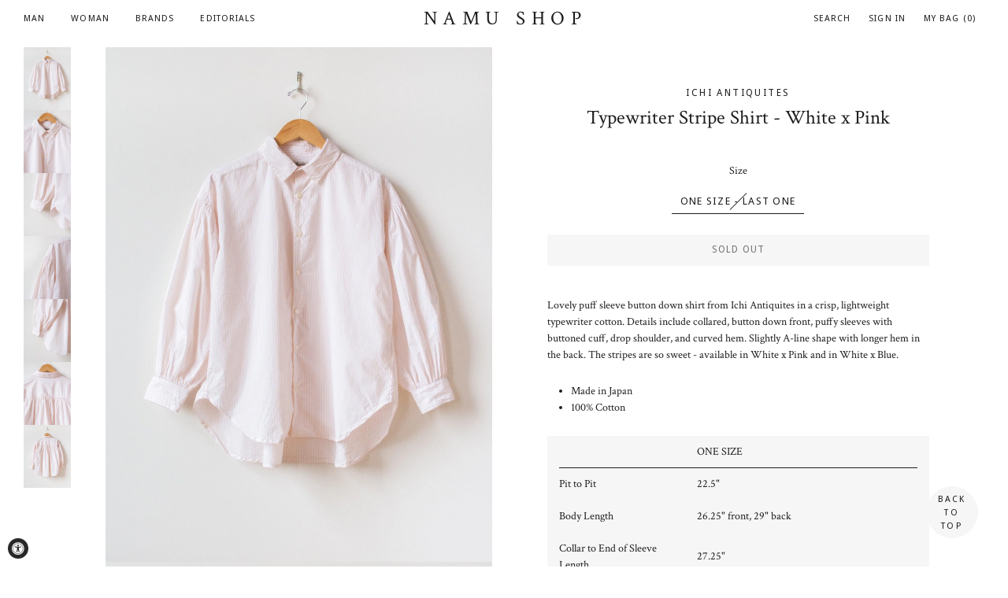

--- FILE ---
content_type: text/html; charset=utf-8
request_url: https://www.namu-shop.com/products/ichi-antiquites-typewriter-stripe-shirt-white-pink
body_size: 29343
content:
<!doctype html>
<!--[if lt IE 7]><html class="no-js lt-ie9 lt-ie8 lt-ie7" lang="en"> <![endif]-->
<!--[if IE 7]><html class="no-js lt-ie9 lt-ie8" lang="en"> <![endif]-->
<!--[if IE 8]><html class="no-js lt-ie9" lang="en"> <![endif]-->
<!--[if IE 9 ]><html class="ie9 no-js"> <![endif]-->
<!--[if (gt IE 9)|!(IE)]><!--> <html class="no-js"> <!--<![endif]-->
<head>
    <!-- Customize BL-->
      <script type="text/javascript" src="https://apps-shopify.ipblocker.io/s/api/file/rigorously-script.js?shop=namu-shop-tx.myshopify.com"></script>
    <!-- End Customize BL-->	
  
  <script id="pandectes-rules">   /* PANDECTES-GDPR: DO NOT MODIFY AUTO GENERATED CODE OF THIS SCRIPT */      window.PandectesSettings = {"store":{"plan":"basic","theme":"Brooklyn","primaryLocale":"en","adminMode":false},"tsPublished":1700596311,"declaration":{"showPurpose":false,"showProvider":false,"declIntroText":"We use cookies to optimize website functionality, analyze the performance, and provide personalized experience to you. Some cookies are essential to make the website operate and function correctly. Those cookies cannot be disabled. In this window you can manage your preference of cookies.","showDateGenerated":true},"language":{"languageMode":"Single","fallbackLanguage":"en","languageDetection":"browser","languagesSupported":[]},"texts":{"managed":{"headerText":{"en":"We respect your privacy"},"consentText":{"en":"This website uses cookies to ensure you get the best experience."},"dismissButtonText":{"en":"Ok"},"linkText":{"en":"Learn more"},"imprintText":{"en":"Imprint"},"preferencesButtonText":{"en":"Preferences"},"allowButtonText":{"en":"Accept"},"denyButtonText":{"en":"Decline"},"leaveSiteButtonText":{"en":"Leave this site"},"cookiePolicyText":{"en":"Cookie policy"},"preferencesPopupTitleText":{"en":"Manage consent preferences"},"preferencesPopupIntroText":{"en":"We use cookies to optimize website functionality, analyze the performance, and provide personalized experience to you. Some cookies are essential to make the website operate and function correctly. Those cookies cannot be disabled. In this window you can manage your preference of cookies."},"preferencesPopupCloseButtonText":{"en":"Close"},"preferencesPopupAcceptAllButtonText":{"en":"Accept all"},"preferencesPopupRejectAllButtonText":{"en":"Reject all"},"preferencesPopupSaveButtonText":{"en":"Save preferences"},"accessSectionTitleText":{"en":"Data portability"},"accessSectionParagraphText":{"en":"You have the right to request access to your data at any time."},"rectificationSectionTitleText":{"en":"Data Rectification"},"rectificationSectionParagraphText":{"en":"You have the right to request your data to be updated whenever you think it is appropriate."},"erasureSectionTitleText":{"en":"Right to be forgotten"},"erasureSectionParagraphText":{"en":"You have the right to ask all your data to be erased. After that, you will no longer be able to access your account."},"declIntroText":{"en":"We use cookies to optimize website functionality, analyze the performance, and provide personalized experience to you. Some cookies are essential to make the website operate and function correctly. Those cookies cannot be disabled. In this window you can manage your preference of cookies."}},"categories":{"strictlyNecessaryCookiesTitleText":{"en":"Strictly necessary cookies"},"functionalityCookiesTitleText":{"en":"Functional cookies"},"performanceCookiesTitleText":{"en":"Performance cookies"},"targetingCookiesTitleText":{"en":"Targeting cookies"},"unclassifiedCookiesTitleText":{"en":"Unclassified cookies"},"strictlyNecessaryCookiesDescriptionText":{"en":"These cookies are essential in order to enable you to move around the website and use its features, such as accessing secure areas of the website. The website cannot function properly without these cookies."},"functionalityCookiesDescriptionText":{"en":"These cookies enable the site to provide enhanced functionality and personalisation. They may be set by us or by third party providers whose services we have added to our pages. If you do not allow these cookies then some or all of these services may not function properly."},"performanceCookiesDescriptionText":{"en":"These cookies enable us to monitor and improve the performance of our website. For example, they allow us to count visits, identify traffic sources and see which parts of the site are most popular."},"targetingCookiesDescriptionText":{"en":"These cookies may be set through our site by our advertising partners. They may be used by those companies to build a profile of your interests and show you relevant adverts on other sites.    They do not store directly personal information, but are based on uniquely identifying your browser and internet device. If you do not allow these cookies, you will experience less targeted advertising."},"unclassifiedCookiesDescriptionText":{"en":"Unclassified cookies are cookies that we are in the process of classifying, together with the providers of individual cookies."}},"auto":{"declName":{"en":"Name"},"declPath":{"en":"Path"},"declType":{"en":"Type"},"declDomain":{"en":"Domain"},"declPurpose":{"en":"Purpose"},"declProvider":{"en":"Provider"},"declRetention":{"en":"Retention"},"declFirstParty":{"en":"First-party"},"declThirdParty":{"en":"Third-party"},"declSeconds":{"en":"seconds"},"declMinutes":{"en":"minutes"},"declHours":{"en":"hours"},"declDays":{"en":"days"},"declMonths":{"en":"months"},"declYears":{"en":"years"},"declSession":{"en":"Session"},"cookiesDetailsText":{"en":"Cookies details"},"preferencesPopupAlwaysAllowedText":{"en":"Always allowed"},"submitButton":{"en":"Submit"},"submittingButton":{"en":"Submitting..."},"cancelButton":{"en":"Cancel"},"guestsSupportInfoText":{"en":"Please login with your customer account to further proceed."},"guestsSupportEmailPlaceholder":{"en":"E-mail address"},"guestsSupportEmailValidationError":{"en":"Email is not valid"},"guestsSupportEmailSuccessTitle":{"en":"Thank you for your request"},"guestsSupportEmailFailureTitle":{"en":"A problem occurred"},"guestsSupportEmailSuccessMessage":{"en":"If you are registered as a customer of this store, you will soon receive an email with instructions on how to proceed."},"guestsSupportEmailFailureMessage":{"en":"Your request was not submitted. Please try again and if problem persists, contact store owner for assistance."},"confirmationSuccessTitle":{"en":"Your request is verified"},"confirmationFailureTitle":{"en":"A problem occurred"},"confirmationSuccessMessage":{"en":"We will soon get back to you as to your request."},"confirmationFailureMessage":{"en":"Your request was not verified. Please try again and if problem persists, contact store owner for assistance"},"consentSectionTitleText":{"en":"Your cookie consent"},"consentSectionNoConsentText":{"en":"You have not consented to the cookies policy of this website."},"consentSectionConsentedText":{"en":"You consented to the cookies policy of this website on"},"consentStatus":{"en":"Consent preference"},"consentDate":{"en":"Consent date"},"consentId":{"en":"Consent ID"},"consentSectionChangeConsentActionText":{"en":"Change consent preference"},"accessSectionGDPRRequestsActionText":{"en":"Data subject requests"},"accessSectionAccountInfoActionText":{"en":"Personal data"},"accessSectionOrdersRecordsActionText":{"en":"Orders"},"accessSectionDownloadReportActionText":{"en":"Request export"},"rectificationCommentPlaceholder":{"en":"Describe what you want to be updated"},"rectificationCommentValidationError":{"en":"Comment is required"},"rectificationSectionEditAccountActionText":{"en":"Request an update"},"erasureSectionRequestDeletionActionText":{"en":"Request personal data deletion"}}},"library":{"previewMode":false,"fadeInTimeout":0,"defaultBlocked":7,"showLink":true,"showImprintLink":false,"enabled":true,"cookie":{"name":"_pandectes_gdpr","expiryDays":365,"secure":true,"domain":""},"dismissOnScroll":false,"dismissOnWindowClick":false,"dismissOnTimeout":false,"palette":{"popup":{"background":"#FFFFFF","backgroundForCalculations":{"a":1,"b":255,"g":255,"r":255},"text":"#000000"},"button":{"background":"transparent","backgroundForCalculations":{"a":1,"b":255,"g":255,"r":255},"text":"#000000","textForCalculation":{"a":1,"b":0,"g":0,"r":0},"border":"#000000"}},"content":{"href":"https://namu-shop-tx.myshopify.com/policies/privacy-policy","imprintHref":"/","close":"&#10005;","target":"","logo":"<img class=\"cc-banner-logo\" height=\"40\" width=\"40\" src=\"https://cdn.shopify.com/s/files/1/1715/7529/t/2/assets/pandectes-logo.png?v=1700596133\" alt=\"Namu Shop\" />"},"window":"<div role=\"dialog\" aria-live=\"polite\" aria-label=\"cookieconsent\" aria-describedby=\"cookieconsent:desc\" id=\"pandectes-banner\" class=\"cc-window-wrapper cc-top-wrapper\"><div class=\"pd-cookie-banner-window cc-window {{classes}}\"><!--googleoff: all-->{{children}}<!--googleon: all--></div></div>","compliance":{"opt-both":"<div class=\"cc-compliance cc-highlight\">{{deny}}{{allow}}</div>"},"type":"opt-both","layouts":{"basic":"{{logo}}{{messagelink}}{{compliance}}{{close}}"},"position":"top","theme":"wired","revokable":true,"animateRevokable":false,"revokableReset":false,"revokableLogoUrl":"https://cdn.shopify.com/s/files/1/1715/7529/t/2/assets/pandectes-reopen-logo.png?v=1700596133","revokablePlacement":"bottom-left","revokableMarginHorizontal":15,"revokableMarginVertical":15,"static":false,"autoAttach":true,"hasTransition":true,"blacklistPage":[""]},"geolocation":{"brOnly":false,"caOnly":false,"chOnly":false,"euOnly":false,"jpOnly":false,"thOnly":false,"canadaOnly":false,"globalVisibility":true},"dsr":{"guestsSupport":false,"accessSectionDownloadReportAuto":false},"banner":{"resetTs":1700596132,"extraCss":"        .cc-banner-logo {max-width: 24em!important;}    @media(min-width: 768px) {.cc-window.cc-floating{max-width: 24em!important;width: 24em!important;}}    .cc-message, .cc-header, .cc-logo {text-align: left}    .cc-window-wrapper{z-index: 2147483647;}    .cc-window{z-index: 2147483647;font-family: inherit;}    .cc-header{font-family: inherit;}    .pd-cp-ui{font-family: inherit; background-color: #FFFFFF;color:#000000;}    button.pd-cp-btn, a.pd-cp-btn{}    input + .pd-cp-preferences-slider{background-color: rgba(0, 0, 0, 0.3)}    .pd-cp-scrolling-section::-webkit-scrollbar{background-color: rgba(0, 0, 0, 0.3)}    input:checked + .pd-cp-preferences-slider{background-color: rgba(0, 0, 0, 1)}    .pd-cp-scrolling-section::-webkit-scrollbar-thumb {background-color: rgba(0, 0, 0, 1)}    .pd-cp-ui-close{color:#000000;}    .pd-cp-preferences-slider:before{background-color: #FFFFFF}    .pd-cp-title:before {border-color: #000000!important}    .pd-cp-preferences-slider{background-color:#000000}    .pd-cp-toggle{color:#000000!important}    @media(max-width:699px) {.pd-cp-ui-close-top svg {fill: #000000}}    .pd-cp-toggle:hover,.pd-cp-toggle:visited,.pd-cp-toggle:active{color:#000000!important}    .pd-cookie-banner-window {box-shadow: 0 0 18px rgb(0 0 0 / 20%);}  ","customJavascript":null,"showPoweredBy":false,"hybridStrict":false,"cookiesBlockedByDefault":"7","isActive":false,"implicitSavePreferences":false,"cookieIcon":false,"blockBots":false,"showCookiesDetails":true,"hasTransition":true,"blockingPage":false,"showOnlyLandingPage":false,"leaveSiteUrl":"https://www.google.com","linkRespectStoreLang":false},"cookies":{"0":[{"name":"keep_alive","domain":"www.namu-shop.com","path":"/","provider":"Shopify","firstParty":true,"retention":"30 minute(s)","expires":30,"unit":"declMinutes","purpose":{"en":"Used in connection with buyer localization."}},{"name":"secure_customer_sig","domain":"www.namu-shop.com","path":"/","provider":"Shopify","firstParty":true,"retention":"1 year(s)","expires":1,"unit":"declYears","purpose":{"en":"Used in connection with customer login."}},{"name":"localization","domain":"www.namu-shop.com","path":"/","provider":"Shopify","firstParty":true,"retention":"1 year(s)","expires":1,"unit":"declYears","purpose":{"en":"Shopify store localization"}},{"name":"cart_currency","domain":"www.namu-shop.com","path":"/","provider":"Shopify","firstParty":true,"retention":"2 ","expires":2,"unit":"declSession","purpose":{"en":"The cookie is necessary for the secure checkout and payment function on the website. This function is provided by shopify.com."}},{"name":"_cmp_a","domain":".namu-shop.com","path":"/","provider":"Shopify","firstParty":false,"retention":"1 day(s)","expires":1,"unit":"declSession","purpose":{"en":"Used for managing customer privacy settings."}},{"name":"cookietest","domain":"www.namu-shop.com","path":"/","provider":"Shopify","firstParty":true,"retention":"Session","expires":1,"unit":"declSeconds","purpose":{"en":"Used to ensure our systems are working correctly."}},{"name":"shopify_pay_redirect","domain":"www.namu-shop.com","path":"/","provider":"Shopify","firstParty":true,"retention":"1 hour(s)","expires":1,"unit":"declHours","purpose":{"en":"The cookie is necessary for the secure checkout and payment function on the website. This function is provided by shopify.com."}},{"name":"customer_account_locale","domain":"shopify.com","path":"/17157529","provider":"Shopify","firstParty":false,"retention":"1 year(s)","expires":1,"unit":"declYears","purpose":{"en":"Used in connection with new customer accounts."}},{"name":"identity-state","domain":"shopify.com","path":"/","provider":"Shopify","firstParty":false,"retention":"1 day(s)","expires":1,"unit":"declSession","purpose":{"en":"Used in connection with customer authentication."}},{"name":"_secure_account_session_id","domain":"shopify.com","path":"/17157529","provider":"Shopify","firstParty":false,"retention":"1 month(s)","expires":1,"unit":"declMonths","purpose":{"en":"Used to track a user's session for new customer accounts."}},{"name":"cookietest","domain":"shopify.com","path":"/","provider":"Shopify","firstParty":false,"retention":"Session","expires":1,"unit":"declSeconds","purpose":{"en":"Used to ensure our systems are working correctly."}},{"name":"identity-state-b334b73aa676730830995d0875c49541","domain":"shopify.com","path":"/","provider":"Shopify","firstParty":false,"retention":"1 day(s)","expires":1,"unit":"declSession","purpose":{"en":""}}],"1":[],"2":[{"name":"_shopify_y","domain":".namu-shop.com","path":"/","provider":"Shopify","firstParty":false,"retention":"1 year(s)","expires":1,"unit":"declYears","purpose":{"en":"Shopify analytics."}},{"name":"_shopify_s","domain":".namu-shop.com","path":"/","provider":"Shopify","firstParty":false,"retention":"30 minute(s)","expires":30,"unit":"declMinutes","purpose":{"en":"Shopify analytics."}},{"name":"_shopify_sa_t","domain":".namu-shop.com","path":"/","provider":"Shopify","firstParty":false,"retention":"30 minute(s)","expires":30,"unit":"declMinutes","purpose":{"en":"Shopify analytics relating to marketing & referrals."}},{"name":"_shopify_sa_p","domain":".namu-shop.com","path":"/","provider":"Shopify","firstParty":false,"retention":"30 minute(s)","expires":30,"unit":"declMinutes","purpose":{"en":"Shopify analytics relating to marketing & referrals."}},{"name":"_gid","domain":".namu-shop.com","path":"/","provider":"Google","firstParty":false,"retention":"1 day(s)","expires":1,"unit":"declSession","purpose":{"en":"Cookie is placed by Google Analytics to count and track pageviews."}},{"name":"_gat","domain":".namu-shop.com","path":"/","provider":"Google","firstParty":false,"retention":"1 minute(s)","expires":1,"unit":"declMinutes","purpose":{"en":"Cookie is placed by Google Analytics to filter requests from bots."}},{"name":"_ga","domain":".namu-shop.com","path":"/","provider":"Google","firstParty":false,"retention":"1 year(s)","expires":1,"unit":"declYears","purpose":{"en":"Cookie is set by Google Analytics with unknown functionality"}},{"name":"_orig_referrer","domain":".namu-shop.com","path":"/","provider":"Shopify","firstParty":false,"retention":"2 ","expires":2,"unit":"declSession","purpose":{"en":"Tracks landing pages."}},{"name":"_landing_page","domain":".namu-shop.com","path":"/","provider":"Shopify","firstParty":false,"retention":"2 ","expires":2,"unit":"declSession","purpose":{"en":"Tracks landing pages."}},{"name":"_shopify_d","domain":"namu-shop.com","path":"/","provider":"Shopify","firstParty":false,"retention":"Session","expires":1,"unit":"declSeconds","purpose":{"en":"Shopify analytics."}},{"name":"_shopify_d","domain":"com","path":"/","provider":"Shopify","firstParty":false,"retention":"Session","expires":1,"unit":"declSeconds","purpose":{"en":"Shopify analytics."}},{"name":"qab_previous_pathname","domain":"www.namu-shop.com","path":"/","provider":"Hextom","firstParty":true,"retention":"Session","expires":-54,"unit":"declYears","purpose":{"en":"Used by Hextom for statistical data."}},{"name":"_shopify_d","domain":"shopify.com","path":"/","provider":"Shopify","firstParty":false,"retention":"Session","expires":1,"unit":"declSeconds","purpose":{"en":"Shopify analytics."}},{"name":"_shopify_y","domain":".shopify.com","path":"/","provider":"Shopify","firstParty":false,"retention":"1 year(s)","expires":1,"unit":"declYears","purpose":{"en":"Shopify analytics."}},{"name":"_shopify_s","domain":".shopify.com","path":"/","provider":"Shopify","firstParty":false,"retention":"30 minute(s)","expires":30,"unit":"declMinutes","purpose":{"en":"Shopify analytics."}},{"name":"_ga_P5W5DB2CKF","domain":".namu-shop.com","path":"/","provider":"Google","firstParty":false,"retention":"1 year(s)","expires":1,"unit":"declYears","purpose":{"en":""}}],"4":[],"8":[{"name":"wpm-domain-test","domain":"com","path":"/","provider":"Unknown","firstParty":false,"retention":"Session","expires":1,"unit":"declSeconds","purpose":{"en":""}},{"name":"wpm-domain-test","domain":"namu-shop.com","path":"/","provider":"Unknown","firstParty":false,"retention":"Session","expires":1,"unit":"declSeconds","purpose":{"en":""}},{"name":"_identity_session","domain":"shopify.com","path":"/","provider":"Unknown","firstParty":false,"retention":"1 year(s)","expires":1,"unit":"declYears","purpose":{"en":""}},{"name":"__Host-_identity_session_same_site","domain":"shopify.com","path":"/","provider":"Unknown","firstParty":false,"retention":"1 year(s)","expires":1,"unit":"declYears","purpose":{"en":""}},{"name":"wpm-domain-test","domain":"www.namu-shop.com","path":"/","provider":"Unknown","firstParty":true,"retention":"Session","expires":1,"unit":"declSeconds","purpose":{"en":""}},{"name":"device_id","domain":"shopify.com","path":"/","provider":"Unknown","firstParty":false,"retention":"1 year(s)","expires":1,"unit":"declYears","purpose":{"en":""}},{"name":"_pay_session","domain":"pay.shopify.com","path":"/","provider":"Unknown","firstParty":false,"retention":"Session","expires":-54,"unit":"declYears","purpose":{"en":""}},{"name":"request_method","domain":"shopify.com","path":"/","provider":"Unknown","firstParty":false,"retention":"Session","expires":-54,"unit":"declYears","purpose":{"en":""}},{"name":"device_fp_id","domain":"shopify.com","path":"/","provider":"Unknown","firstParty":false,"retention":"1 year(s)","expires":1,"unit":"declYears","purpose":{"en":""}},{"name":"_boomr_clss","domain":"https://www.namu-shop.com","path":"/","provider":"Unknown","firstParty":true,"retention":"Persistent","expires":1,"unit":"declYears","purpose":{"en":""}},{"name":"qab_payload","domain":"https://www.namu-shop.com","path":"/","provider":"Unknown","firstParty":true,"retention":"Session","expires":1,"unit":"declYears","purpose":{"en":""}},{"name":"bugsnag-anonymous-id","domain":"https://pay.shopify.com","path":"/","provider":"Unknown","firstParty":false,"retention":"Persistent","expires":1,"unit":"declYears","purpose":{"en":""}},{"name":"local-storage-test","domain":"https://www.namu-shop.com","path":"/","provider":"Unknown","firstParty":true,"retention":"Persistent","expires":1,"unit":"declYears","purpose":{"en":""}}]},"blocker":{"isActive":false,"googleConsentMode":{"id":"","analyticsId":"","isActive":false,"adStorageCategory":4,"analyticsStorageCategory":2,"personalizationStorageCategory":1,"functionalityStorageCategory":1,"customEvent":true,"securityStorageCategory":0,"redactData":true,"urlPassthrough":false},"facebookPixel":{"id":"","isActive":false,"ldu":false},"rakuten":{"isActive":false,"cmp":false,"ccpa":false},"gpcIsActive":false,"defaultBlocked":7,"patterns":{"whiteList":[],"blackList":{"1":[],"2":[],"4":[],"8":[]},"iframesWhiteList":[],"iframesBlackList":{"1":[],"2":[],"4":[],"8":[]},"beaconsWhiteList":[],"beaconsBlackList":{"1":[],"2":[],"4":[],"8":[]}}}}      !function(){"use strict";window.PandectesRules=window.PandectesRules||{},window.PandectesRules.manualBlacklist={1:[],2:[],4:[]},window.PandectesRules.blacklistedIFrames={1:[],2:[],4:[]},window.PandectesRules.blacklistedCss={1:[],2:[],4:[]},window.PandectesRules.blacklistedBeacons={1:[],2:[],4:[]};var e="javascript/blocked",t="_pandectes_gdpr";function n(e){return new RegExp(e.replace(/[/\\.+?$()]/g,"\\$&").replace("*","(.*)"))}var r=function(e){try{return JSON.parse(e)}catch(e){return!1}},a=function(e){var t=arguments.length>1&&void 0!==arguments[1]?arguments[1]:"log",n=new URLSearchParams(window.location.search);n.get("log")&&console[t]("PandectesRules: ".concat(e))};function i(e,t){var n=Object.keys(e);if(Object.getOwnPropertySymbols){var r=Object.getOwnPropertySymbols(e);t&&(r=r.filter((function(t){return Object.getOwnPropertyDescriptor(e,t).enumerable}))),n.push.apply(n,r)}return n}function s(e){for(var t=1;t<arguments.length;t++){var n=null!=arguments[t]?arguments[t]:{};t%2?i(Object(n),!0).forEach((function(t){o(e,t,n[t])})):Object.getOwnPropertyDescriptors?Object.defineProperties(e,Object.getOwnPropertyDescriptors(n)):i(Object(n)).forEach((function(t){Object.defineProperty(e,t,Object.getOwnPropertyDescriptor(n,t))}))}return e}function o(e,t,n){return t in e?Object.defineProperty(e,t,{value:n,enumerable:!0,configurable:!0,writable:!0}):e[t]=n,e}function c(e,t){return function(e){if(Array.isArray(e))return e}(e)||function(e,t){var n=null==e?null:"undefined"!=typeof Symbol&&e[Symbol.iterator]||e["@@iterator"];if(null==n)return;var r,a,i=[],s=!0,o=!1;try{for(n=n.call(e);!(s=(r=n.next()).done)&&(i.push(r.value),!t||i.length!==t);s=!0);}catch(e){o=!0,a=e}finally{try{s||null==n.return||n.return()}finally{if(o)throw a}}return i}(e,t)||u(e,t)||function(){throw new TypeError("Invalid attempt to destructure non-iterable instance.\nIn order to be iterable, non-array objects must have a [Symbol.iterator]() method.")}()}function l(e){return function(e){if(Array.isArray(e))return d(e)}(e)||function(e){if("undefined"!=typeof Symbol&&null!=e[Symbol.iterator]||null!=e["@@iterator"])return Array.from(e)}(e)||u(e)||function(){throw new TypeError("Invalid attempt to spread non-iterable instance.\nIn order to be iterable, non-array objects must have a [Symbol.iterator]() method.")}()}function u(e,t){if(e){if("string"==typeof e)return d(e,t);var n=Object.prototype.toString.call(e).slice(8,-1);return"Object"===n&&e.constructor&&(n=e.constructor.name),"Map"===n||"Set"===n?Array.from(e):"Arguments"===n||/^(?:Ui|I)nt(?:8|16|32)(?:Clamped)?Array$/.test(n)?d(e,t):void 0}}function d(e,t){(null==t||t>e.length)&&(t=e.length);for(var n=0,r=new Array(t);n<t;n++)r[n]=e[n];return r}var f=!(void 0===window.dataLayer||!Array.isArray(window.dataLayer)||!window.dataLayer.some((function(e){return"pandectes_full_scan"===e.event})));a("userAgent -> ".concat(window.navigator.userAgent.substring(0,50)));var p=function(){var e,n=arguments.length>0&&void 0!==arguments[0]?arguments[0]:t,a="; "+document.cookie,i=a.split("; "+n+"=");if(i.length<2)e={};else{var s=i.pop(),o=s.split(";");e=window.atob(o.shift())}var c=r(e);return!1!==c?c:e}(),g=window.PandectesSettings,y=g.banner.isActive,h=g.blocker.defaultBlocked,m=p&&null!==p.preferences&&void 0!==p.preferences?p.preferences:null,w=f?0:y?null===m?h:m:0,v={1:0==(1&w),2:0==(2&w),4:0==(4&w)},b=window.PandectesSettings.blocker.patterns,k=b.blackList,L=b.whiteList,S=b.iframesBlackList,P=b.iframesWhiteList,A=b.beaconsBlackList,C=b.beaconsWhiteList,_={blackList:[],whiteList:[],iframesBlackList:{1:[],2:[],4:[],8:[]},iframesWhiteList:[],beaconsBlackList:{1:[],2:[],4:[],8:[]},beaconsWhiteList:[]};[1,2,4].map((function(e){var t;v[e]||((t=_.blackList).push.apply(t,l(k[e].length?k[e].map(n):[])),_.iframesBlackList[e]=S[e].length?S[e].map(n):[],_.beaconsBlackList[e]=A[e].length?A[e].map(n):[])})),_.whiteList=L.length?L.map(n):[],_.iframesWhiteList=P.length?P.map(n):[],_.beaconsWhiteList=C.length?C.map(n):[];var B={scripts:[],iframes:{1:[],2:[],4:[]},beacons:{1:[],2:[],4:[]},css:{1:[],2:[],4:[]}},E=function(t,n){return t&&(!n||n!==e)&&(!_.blackList||_.blackList.some((function(e){return e.test(t)})))&&(!_.whiteList||_.whiteList.every((function(e){return!e.test(t)})))},O=function(e){var t=e.getAttribute("src");return _.blackList&&_.blackList.every((function(e){return!e.test(t)}))||_.whiteList&&_.whiteList.some((function(e){return e.test(t)}))},I=function(e,t){var n=_.iframesBlackList[t],r=_.iframesWhiteList;return e&&(!n||n.some((function(t){return t.test(e)})))&&(!r||r.every((function(t){return!t.test(e)})))},j=function(e,t){var n=_.beaconsBlackList[t],r=_.beaconsWhiteList;return e&&(!n||n.some((function(t){return t.test(e)})))&&(!r||r.every((function(t){return!t.test(e)})))},R=new MutationObserver((function(e){for(var t=0;t<e.length;t++)for(var n=e[t].addedNodes,r=0;r<n.length;r++){var a=n[r],i=a.dataset&&a.dataset.cookiecategory;if(1===a.nodeType&&"LINK"===a.tagName){var s=a.dataset&&a.dataset.href;if(s&&i)switch(i){case"functionality":case"C0001":B.css[1].push(s);break;case"performance":case"C0002":B.css[2].push(s);break;case"targeting":case"C0003":B.css[4].push(s)}}}})),T=new MutationObserver((function(t){for(var n=0;n<t.length;n++)for(var r=t[n].addedNodes,a=function(t){var n=r[t],a=n.src||n.dataset&&n.dataset.src,i=n.dataset&&n.dataset.cookiecategory;if(1===n.nodeType&&"IFRAME"===n.tagName){if(a){var s=!1;I(a,1)||"functionality"===i||"C0001"===i?(s=!0,B.iframes[1].push(a)):I(a,2)||"performance"===i||"C0002"===i?(s=!0,B.iframes[2].push(a)):(I(a,4)||"targeting"===i||"C0003"===i)&&(s=!0,B.iframes[4].push(a)),s&&(n.removeAttribute("src"),n.setAttribute("data-src",a))}}else if(1===n.nodeType&&"IMG"===n.tagName){if(a){var o=!1;j(a,1)?(o=!0,B.beacons[1].push(a)):j(a,2)?(o=!0,B.beacons[2].push(a)):j(a,4)&&(o=!0,B.beacons[4].push(a)),o&&(n.removeAttribute("src"),n.setAttribute("data-src",a))}}else if(1===n.nodeType&&"LINK"===n.tagName){var c=n.dataset&&n.dataset.href;if(c&&i)switch(i){case"functionality":case"C0001":B.css[1].push(c);break;case"performance":case"C0002":B.css[2].push(c);break;case"targeting":case"C0003":B.css[4].push(c)}}else if(1===n.nodeType&&"SCRIPT"===n.tagName){var l=n.type,u=!1;if(E(a,l))u=!0;else if(a&&i)switch(i){case"functionality":case"C0001":u=!0,window.PandectesRules.manualBlacklist[1].push(a);break;case"performance":case"C0002":u=!0,window.PandectesRules.manualBlacklist[2].push(a);break;case"targeting":case"C0003":u=!0,window.PandectesRules.manualBlacklist[4].push(a)}if(u){B.scripts.push([n,l]),n.type=e;n.addEventListener("beforescriptexecute",(function t(r){n.getAttribute("type")===e&&r.preventDefault(),n.removeEventListener("beforescriptexecute",t)})),n.parentElement&&n.parentElement.removeChild(n)}}},i=0;i<r.length;i++)a(i)})),x=document.createElement,N={src:Object.getOwnPropertyDescriptor(HTMLScriptElement.prototype,"src"),type:Object.getOwnPropertyDescriptor(HTMLScriptElement.prototype,"type")};window.PandectesRules.unblockCss=function(e){var t=B.css[e]||[];t.length&&a("Unblocking CSS for ".concat(e)),t.forEach((function(e){var t=document.querySelector('link[data-href^="'.concat(e,'"]'));t.removeAttribute("data-href"),t.href=e})),B.css[e]=[]},window.PandectesRules.unblockIFrames=function(e){var t=B.iframes[e]||[];t.length&&a("Unblocking IFrames for ".concat(e)),_.iframesBlackList[e]=[],t.forEach((function(e){var t=document.querySelector('iframe[data-src^="'.concat(e,'"]'));t.removeAttribute("data-src"),t.src=e})),B.iframes[e]=[]},window.PandectesRules.unblockBeacons=function(e){var t=B.beacons[e]||[];t.length&&a("Unblocking Beacons for ".concat(e)),_.beaconsBlackList[e]=[],t.forEach((function(e){var t=document.querySelector('img[data-src^="'.concat(e,'"]'));t.removeAttribute("data-src"),t.src=e})),B.beacons[e]=[]},window.PandectesRules.unblockInlineScripts=function(e){var t=1===e?"functionality":2===e?"performance":"targeting";document.querySelectorAll('script[type="javascript/blocked"][data-cookiecategory="'.concat(t,'"]')).forEach((function(e){var t=e.textContent;e.parentNode.removeChild(e);var n=document.createElement("script");n.type="text/javascript",n.textContent=t,document.body.appendChild(n)}))},window.PandectesRules.unblock=function(t){t.length<1?(_.blackList=[],_.whiteList=[],_.iframesBlackList=[],_.iframesWhiteList=[]):(_.blackList&&(_.blackList=_.blackList.filter((function(e){return t.every((function(t){return"string"==typeof t?!e.test(t):t instanceof RegExp?e.toString()!==t.toString():void 0}))}))),_.whiteList&&(_.whiteList=[].concat(l(_.whiteList),l(t.map((function(e){if("string"==typeof e){var t=".*"+n(e)+".*";if(_.whiteList.every((function(e){return e.toString()!==t.toString()})))return new RegExp(t)}else if(e instanceof RegExp&&_.whiteList.every((function(t){return t.toString()!==e.toString()})))return e;return null})).filter(Boolean)))));for(var r=document.querySelectorAll('script[type="'.concat(e,'"]')),i=0;i<r.length;i++){var s=r[i];O(s)&&(B.scripts.push([s,"application/javascript"]),s.parentElement.removeChild(s))}var o=0;l(B.scripts).forEach((function(e,t){var n=c(e,2),r=n[0],a=n[1];if(O(r)){for(var i=document.createElement("script"),s=0;s<r.attributes.length;s++){var l=r.attributes[s];"src"!==l.name&&"type"!==l.name&&i.setAttribute(l.name,r.attributes[s].value)}i.setAttribute("src",r.src),i.setAttribute("type",a||"application/javascript"),document.head.appendChild(i),B.scripts.splice(t-o,1),o++}})),0==_.blackList.length&&0===_.iframesBlackList[1].length&&0===_.iframesBlackList[2].length&&0===_.iframesBlackList[4].length&&0===_.beaconsBlackList[1].length&&0===_.beaconsBlackList[2].length&&0===_.beaconsBlackList[4].length&&(a("Disconnecting observers"),T.disconnect(),R.disconnect())};var M,D,W=window.PandectesSettings.store.adminMode,F=window.PandectesSettings.blocker;M=function(){!function(){var e=window.Shopify.trackingConsent;try{var t=W&&!window.Shopify.AdminBarInjector,n={preferences:0==(1&w)||f||t,analytics:0==(2&w)||f||t,marketing:0==(4&w)||f||t};e.firstPartyMarketingAllowed()===n.marketing&&e.analyticsProcessingAllowed()===n.analytics&&e.preferencesProcessingAllowed()===n.preferences||e.setTrackingConsent(n,(function(e){e&&e.error?a("Shopify.customerPrivacy API - failed to setTrackingConsent"):a("Shopify.customerPrivacy API - setTrackingConsent(".concat(JSON.stringify(n),")"))}))}catch(e){a("Shopify.customerPrivacy API - exception")}}(),function(){var e=window.Shopify.trackingConsent,t=e.currentVisitorConsent();if(F.gpcIsActive&&"CCPA"===e.getRegulation()&&"no"===t.gpc&&"yes"!==t.sale_of_data){var n={sale_of_data:!1};e.setTrackingConsent(n,(function(e){e&&e.error?a("Shopify.customerPrivacy API - failed to setTrackingConsent({".concat(JSON.stringify(n),")")):a("Shopify.customerPrivacy API - setTrackingConsent(".concat(JSON.stringify(n),")"))}))}}()},D=null,window.Shopify&&window.Shopify.loadFeatures&&window.Shopify.trackingConsent?M():D=setInterval((function(){window.Shopify&&window.Shopify.loadFeatures&&(clearInterval(D),window.Shopify.loadFeatures([{name:"consent-tracking-api",version:"0.1"}],(function(e){e?a("Shopify.customerPrivacy API - failed to load"):(a("Shopify.customerPrivacy API - loaded"),M())})))}),10);var z=window.PandectesSettings,U=z.banner.isActive,q=z.blocker.googleConsentMode,J=q.isActive,H=q.customEvent,$=q.redactData,G=q.urlPassthrough,K=q.adStorageCategory,V=q.analyticsStorageCategory,Y=q.functionalityStorageCategory,Q=q.personalizationStorageCategory,X=q.securityStorageCategory;function Z(){window.dataLayer.push(arguments)}window.dataLayer=window.dataLayer||[];var ee,te,ne={hasInitialized:!1,ads_data_redaction:!1,url_passthrough:!1,storage:{ad_storage:"granted",analytics_storage:"granted",functionality_storage:"granted",personalization_storage:"granted",security_storage:"granted",wait_for_update:500}};if(U&&J){var re=0==(w&K)?"granted":"denied",ae=0==(w&V)?"granted":"denied",ie=0==(w&Y)?"granted":"denied",se=0==(w&Q)?"granted":"denied",oe=0==(w&X)?"granted":"denied";ne.hasInitialized=!0,ne.ads_data_redaction="denied"===re&&$,ne.url_passthrough=G,ne.storage.ad_storage=re,ne.storage.analytics_storage=ae,ne.storage.functionality_storage=ie,ne.storage.personalization_storage=se,ne.storage.security_storage=oe,ne.ads_data_redaction&&Z("set","ads_data_redaction",ne.ads_data_redaction),ne.url_passthrough&&Z("set","url_passthrough",ne.url_passthrough),Z("consent","default",ne.storage),a("Google consent mode initialized")}U&&H&&(te=7===(ee=w)?"deny":0===ee?"allow":"mixed",window.dataLayer.push({event:"Pandectes_Consent_Update",pandectes_status:te,pandectes_categories:{C0000:"allow",C0001:v[1]?"allow":"deny",C0002:v[2]?"allow":"deny",C0003:v[4]?"allow":"deny"}}),a("PandectesCustomEvent pushed to the dataLayer")),window.PandectesRules.gcm=ne;var ce=window.PandectesSettings,le=ce.banner.isActive,ue=ce.blocker.isActive;a("Blocker -> "+(ue?"Active":"Inactive")),a("Banner -> "+(le?"Active":"Inactive")),a("ActualPrefs -> "+w);var de=null===m&&/\/checkouts\//.test(window.location.pathname);0!==w&&!1===f&&ue&&!de?(a("Blocker will execute"),document.createElement=function(){for(var t=arguments.length,n=new Array(t),r=0;r<t;r++)n[r]=arguments[r];if("script"!==n[0].toLowerCase())return x.bind?x.bind(document).apply(void 0,n):x;var a=x.bind(document).apply(void 0,n);try{Object.defineProperties(a,{src:s(s({},N.src),{},{set:function(t){E(t,a.type)&&N.type.set.call(this,e),N.src.set.call(this,t)}}),type:s(s({},N.type),{},{get:function(){var t=N.type.get.call(this);return t===e||E(this.src,t)?null:t},set:function(t){var n=E(a.src,a.type)?e:t;N.type.set.call(this,n)}})}),a.setAttribute=function(t,n){if("type"===t){var r=E(a.src,a.type)?e:n;N.type.set.call(a,r)}else"src"===t?(E(n,a.type)&&N.type.set.call(a,e),N.src.set.call(a,n)):HTMLScriptElement.prototype.setAttribute.call(a,t,n)}}catch(e){console.warn("Yett: unable to prevent script execution for script src ",a.src,".\n",'A likely cause would be because you are using a third-party browser extension that monkey patches the "document.createElement" function.')}return a},T.observe(document.documentElement,{childList:!0,subtree:!0}),R.observe(document.documentElement,{childList:!0,subtree:!0})):a("Blocker will not execute")}();
</script>
<!-- Start of Booster Apps Seo-0.1-->
<title>Namu Shop - Ichi Antiquites Typewriter Stripe Shirt - White x Pink</title><meta name="description" content="Lovely puff sleeve button down shirt from Ichi Antiquites in a crisp, lightweight typewriter cotton. Details include collared, button down front, puffy sleeves with buttoned cuff, drop shoulder, and curved hem. Slightly A-line shape with longer he..." /><script type="application/ld+json">
  {
    "@context": "https://schema.org",
    "@type": "WebSite",
    "name": "Namu Shop",
    "url": "https://www.namu-shop.com",
    "potentialAction": {
      "@type": "SearchAction",
      "query-input": "required name=query",
      "target": "https://www.namu-shop.com/search?q={query}"
    }
  }
</script><script type="application/ld+json">
  {
    "@context": "https://schema.org",
    "@type": "Product",
    "name": "Typewriter Stripe Shirt - White x Pink",
    "brand": {"@type": "Brand","name": "Ichi Antiquites"},
    "sku": "",
    "mpn": "",
    "description": "Lovely puff sleeve button down shirt from Ichi Antiquites in a crisp, lightweight typewriter cotton. Details include collared, button down front, puffy sleeves with buttoned cuff, drop shoulder, and curved hem. Slightly A-line shape with longer hem in the back. The stripes are so sweet - available in White x Pink and in White x Blue. \n\nMade in Japan\n100% Cotton\n\n\n\n\n\nONE SIZE\n\n\n\nPit to Pit\n22.5\"\n\n\n\n\n\n\n\n\nBody Length\n26.25\" front, 29\" back\n\n\n\n\n\n\n\n\n\nCollar to End of Sleeve Length\n27.25\"\n\n\n\n",
    "url": "https://www.namu-shop.com/products/ichi-antiquites-typewriter-stripe-shirt-white-pink","image": "https://www.namu-shop.com/cdn/shop/products/namu-shop-ichi-antiquites-typewriter-stripe-shirt-white-x-pink-1_1800x.jpg?v=1670929761","itemCondition": "https://schema.org/NewCondition",
    "offers": [{
          "@type": "Offer","price": "235.00","priceCurrency": "USD",
          "itemCondition": "https://schema.org/NewCondition",
          "url": "https://www.namu-shop.com/products/ichi-antiquites-typewriter-stripe-shirt-white-pink?variant=39314588369082",
          "sku": "",
          "mpn": "",
          "availability" : "https://schema.org/OutOfStock",
          "priceValidUntil": "2026-02-24","gtin14": ""}]}
</script>
<!-- end of Booster Apps SEO -->

  
  

  <!-- Basic page needs ================================================== -->
  <meta charset="utf-8">
  <meta http-equiv="X-UA-Compatible" content="IE=edge,chrome=1">

  
    <link rel="shortcut icon" href="//www.namu-shop.com/cdn/shop/files/namu_5408fea2-f4e8-4d67-9dd5-8e6e06d2ab0f_32x32.jpg?v=1634088276" type="image/png" />
  

  <!-- Title and description ================================================== -->
  
<!-- Added by AVADA SEO Suite -->

<!-- /Added by AVADA SEO Suite -->


  
    <link rel="canonical" href="https://www.namu-shop.com/products/ichi-antiquites-typewriter-stripe-shirt-white-pink" />
  
  
  
  

  <meta name="keywords" content="Ichi Antiquites Goldwin Maillot Anaak Anatomica Eastlogue">
  
  <!-- Helpers ================================================== -->
  <!-- /snippets/social-meta-tags.liquid -->


  <meta property="og:type" content="product">
  <meta property="og:title" content="Typewriter Stripe Shirt - White x Pink">
  <meta property="og:url" content="https://www.namu-shop.com/products/ichi-antiquites-typewriter-stripe-shirt-white-pink">
  <meta property="og:description" content="Lovely puff sleeve button down shirt from Ichi Antiquites in a crisp, lightweight typewriter cotton. Details include collared, button down front, puffy sleeves with buttoned cuff, drop shoulder, and curved hem. Slightly A-line shape with longer hem in the back. The stripes are so sweet - available in White x Pink and in White x Blue. 

Made in Japan
100% Cotton





ONE SIZE



Pit to Pit
22.5&quot;








Body Length
26.25&quot; front, 29&quot; back









Collar to End of Sleeve Length
27.25&quot;



">
  
    <meta property="og:image" content="http://www.namu-shop.com/cdn/shop/products/namu-shop-ichi-antiquites-typewriter-stripe-shirt-white-x-pink-3_grande.jpg?v=1670929767">
    <meta property="og:image:secure_url" content="https://www.namu-shop.com/cdn/shop/products/namu-shop-ichi-antiquites-typewriter-stripe-shirt-white-x-pink-3_grande.jpg?v=1670929767">
  
    <meta property="og:image" content="http://www.namu-shop.com/cdn/shop/products/namu-shop-ichi-antiquites-typewriter-stripe-shirt-white-x-pink-2_grande.jpg?v=1670929764">
    <meta property="og:image:secure_url" content="https://www.namu-shop.com/cdn/shop/products/namu-shop-ichi-antiquites-typewriter-stripe-shirt-white-x-pink-2_grande.jpg?v=1670929764">
  
    <meta property="og:image" content="http://www.namu-shop.com/cdn/shop/products/namu-shop-ichi-antiquites-typewriter-stripe-shirt-white-x-pink-1_grande.jpg?v=1670929761">
    <meta property="og:image:secure_url" content="https://www.namu-shop.com/cdn/shop/products/namu-shop-ichi-antiquites-typewriter-stripe-shirt-white-x-pink-1_grande.jpg?v=1670929761">
  
  <meta property="og:price:amount" content="235.00">
  <meta property="og:price:currency" content="USD">

<meta property="og:site_name" content="Namu Shop">



  <meta name="twitter:card" content="summary">



  <meta name="twitter:title" content="Typewriter Stripe Shirt - White x Pink">
  <meta name="twitter:description" content="Lovely puff sleeve button down shirt from Ichi Antiquites in a crisp, lightweight typewriter cotton. Details include collared, button down front, puffy sleeves with buttoned cuff, drop shoulder, and c">


  <link rel="canonical" href="https://www.namu-shop.com/products/ichi-antiquites-typewriter-stripe-shirt-white-pink">
  <meta name="viewport" content="width=device-width,initial-scale=1,shrink-to-fit=no">
  <meta name="theme-color" content="#282828">

  <!-- CSS ================================================== -->
  <link href="//www.namu-shop.com/cdn/shop/t/2/assets/timber.scss.css?v=56398154651197206991696682916" rel="stylesheet" type="text/css" media="all" />
  <link href="//www.namu-shop.com/cdn/shop/t/2/assets/theme.scss.css?v=94191887860821512741767650064" rel="stylesheet" type="text/css" media="all" />
  
  
  
  <link href="//fonts.googleapis.com/css?family=Crimson+Text:400" rel="stylesheet" type="text/css" media="all" />


  


  
    
    
    <link href="//fonts.googleapis.com/css?family=Droid+Sans:400" rel="stylesheet" type="text/css" media="all" />
  



  <!-- Sections ================================================== -->
  <script>
    window.theme = window.theme || {};
    theme.strings = {
      zoomClose: "Close (Esc)",
      zoomPrev: "Previous (Left arrow key)",
      zoomNext: "Next (Right arrow key)",
      moneyFormat: "${{amount}}"
    };
    theme.settings = {
      cartType: "drawer",
      gridType: "collage"
    };
  </script>

  <!--[if (gt IE 9)|!(IE)]><!--><script src="//www.namu-shop.com/cdn/shop/t/2/assets/theme.js?v=82582122103227237201525665551" defer="defer"></script><!--<![endif]-->
  <!--[if lte IE 9]><script src="//www.namu-shop.com/cdn/shop/t/2/assets/theme.js?v=82582122103227237201525665551"></script><![endif]-->

  <!-- Header hook for plugins ================================================== -->
  <script>window.performance && window.performance.mark && window.performance.mark('shopify.content_for_header.start');</script><meta id="shopify-digital-wallet" name="shopify-digital-wallet" content="/17157529/digital_wallets/dialog">
<meta name="shopify-checkout-api-token" content="388889a2ebe69ac9421179ee7ef9ab48">
<link rel="alternate" type="application/json+oembed" href="https://www.namu-shop.com/products/ichi-antiquites-typewriter-stripe-shirt-white-pink.oembed">
<script async="async" src="/checkouts/internal/preloads.js?locale=en-US"></script>
<link rel="preconnect" href="https://shop.app" crossorigin="anonymous">
<script async="async" src="https://shop.app/checkouts/internal/preloads.js?locale=en-US&shop_id=17157529" crossorigin="anonymous"></script>
<script id="apple-pay-shop-capabilities" type="application/json">{"shopId":17157529,"countryCode":"US","currencyCode":"USD","merchantCapabilities":["supports3DS"],"merchantId":"gid:\/\/shopify\/Shop\/17157529","merchantName":"Namu Shop","requiredBillingContactFields":["postalAddress","email","phone"],"requiredShippingContactFields":["postalAddress","email","phone"],"shippingType":"shipping","supportedNetworks":["visa","masterCard","amex","discover","elo","jcb"],"total":{"type":"pending","label":"Namu Shop","amount":"1.00"},"shopifyPaymentsEnabled":true,"supportsSubscriptions":true}</script>
<script id="shopify-features" type="application/json">{"accessToken":"388889a2ebe69ac9421179ee7ef9ab48","betas":["rich-media-storefront-analytics"],"domain":"www.namu-shop.com","predictiveSearch":true,"shopId":17157529,"locale":"en"}</script>
<script>var Shopify = Shopify || {};
Shopify.shop = "namu-shop-tx.myshopify.com";
Shopify.locale = "en";
Shopify.currency = {"active":"USD","rate":"1.0"};
Shopify.country = "US";
Shopify.theme = {"name":"Brooklyn","id":175111428,"schema_name":"Brooklyn","schema_version":"1.0.0","theme_store_id":730,"role":"main"};
Shopify.theme.handle = "null";
Shopify.theme.style = {"id":null,"handle":null};
Shopify.cdnHost = "www.namu-shop.com/cdn";
Shopify.routes = Shopify.routes || {};
Shopify.routes.root = "/";</script>
<script type="module">!function(o){(o.Shopify=o.Shopify||{}).modules=!0}(window);</script>
<script>!function(o){function n(){var o=[];function n(){o.push(Array.prototype.slice.apply(arguments))}return n.q=o,n}var t=o.Shopify=o.Shopify||{};t.loadFeatures=n(),t.autoloadFeatures=n()}(window);</script>
<script>
  window.ShopifyPay = window.ShopifyPay || {};
  window.ShopifyPay.apiHost = "shop.app\/pay";
  window.ShopifyPay.redirectState = null;
</script>
<script id="shop-js-analytics" type="application/json">{"pageType":"product"}</script>
<script defer="defer" async type="module" src="//www.namu-shop.com/cdn/shopifycloud/shop-js/modules/v2/client.init-shop-cart-sync_BT-GjEfc.en.esm.js"></script>
<script defer="defer" async type="module" src="//www.namu-shop.com/cdn/shopifycloud/shop-js/modules/v2/chunk.common_D58fp_Oc.esm.js"></script>
<script defer="defer" async type="module" src="//www.namu-shop.com/cdn/shopifycloud/shop-js/modules/v2/chunk.modal_xMitdFEc.esm.js"></script>
<script type="module">
  await import("//www.namu-shop.com/cdn/shopifycloud/shop-js/modules/v2/client.init-shop-cart-sync_BT-GjEfc.en.esm.js");
await import("//www.namu-shop.com/cdn/shopifycloud/shop-js/modules/v2/chunk.common_D58fp_Oc.esm.js");
await import("//www.namu-shop.com/cdn/shopifycloud/shop-js/modules/v2/chunk.modal_xMitdFEc.esm.js");

  window.Shopify.SignInWithShop?.initShopCartSync?.({"fedCMEnabled":true,"windoidEnabled":true});

</script>
<script>
  window.Shopify = window.Shopify || {};
  if (!window.Shopify.featureAssets) window.Shopify.featureAssets = {};
  window.Shopify.featureAssets['shop-js'] = {"shop-cart-sync":["modules/v2/client.shop-cart-sync_DZOKe7Ll.en.esm.js","modules/v2/chunk.common_D58fp_Oc.esm.js","modules/v2/chunk.modal_xMitdFEc.esm.js"],"init-fed-cm":["modules/v2/client.init-fed-cm_B6oLuCjv.en.esm.js","modules/v2/chunk.common_D58fp_Oc.esm.js","modules/v2/chunk.modal_xMitdFEc.esm.js"],"shop-cash-offers":["modules/v2/client.shop-cash-offers_D2sdYoxE.en.esm.js","modules/v2/chunk.common_D58fp_Oc.esm.js","modules/v2/chunk.modal_xMitdFEc.esm.js"],"shop-login-button":["modules/v2/client.shop-login-button_QeVjl5Y3.en.esm.js","modules/v2/chunk.common_D58fp_Oc.esm.js","modules/v2/chunk.modal_xMitdFEc.esm.js"],"pay-button":["modules/v2/client.pay-button_DXTOsIq6.en.esm.js","modules/v2/chunk.common_D58fp_Oc.esm.js","modules/v2/chunk.modal_xMitdFEc.esm.js"],"shop-button":["modules/v2/client.shop-button_DQZHx9pm.en.esm.js","modules/v2/chunk.common_D58fp_Oc.esm.js","modules/v2/chunk.modal_xMitdFEc.esm.js"],"avatar":["modules/v2/client.avatar_BTnouDA3.en.esm.js"],"init-windoid":["modules/v2/client.init-windoid_CR1B-cfM.en.esm.js","modules/v2/chunk.common_D58fp_Oc.esm.js","modules/v2/chunk.modal_xMitdFEc.esm.js"],"init-shop-for-new-customer-accounts":["modules/v2/client.init-shop-for-new-customer-accounts_C_vY_xzh.en.esm.js","modules/v2/client.shop-login-button_QeVjl5Y3.en.esm.js","modules/v2/chunk.common_D58fp_Oc.esm.js","modules/v2/chunk.modal_xMitdFEc.esm.js"],"init-shop-email-lookup-coordinator":["modules/v2/client.init-shop-email-lookup-coordinator_BI7n9ZSv.en.esm.js","modules/v2/chunk.common_D58fp_Oc.esm.js","modules/v2/chunk.modal_xMitdFEc.esm.js"],"init-shop-cart-sync":["modules/v2/client.init-shop-cart-sync_BT-GjEfc.en.esm.js","modules/v2/chunk.common_D58fp_Oc.esm.js","modules/v2/chunk.modal_xMitdFEc.esm.js"],"shop-toast-manager":["modules/v2/client.shop-toast-manager_DiYdP3xc.en.esm.js","modules/v2/chunk.common_D58fp_Oc.esm.js","modules/v2/chunk.modal_xMitdFEc.esm.js"],"init-customer-accounts":["modules/v2/client.init-customer-accounts_D9ZNqS-Q.en.esm.js","modules/v2/client.shop-login-button_QeVjl5Y3.en.esm.js","modules/v2/chunk.common_D58fp_Oc.esm.js","modules/v2/chunk.modal_xMitdFEc.esm.js"],"init-customer-accounts-sign-up":["modules/v2/client.init-customer-accounts-sign-up_iGw4briv.en.esm.js","modules/v2/client.shop-login-button_QeVjl5Y3.en.esm.js","modules/v2/chunk.common_D58fp_Oc.esm.js","modules/v2/chunk.modal_xMitdFEc.esm.js"],"shop-follow-button":["modules/v2/client.shop-follow-button_CqMgW2wH.en.esm.js","modules/v2/chunk.common_D58fp_Oc.esm.js","modules/v2/chunk.modal_xMitdFEc.esm.js"],"checkout-modal":["modules/v2/client.checkout-modal_xHeaAweL.en.esm.js","modules/v2/chunk.common_D58fp_Oc.esm.js","modules/v2/chunk.modal_xMitdFEc.esm.js"],"shop-login":["modules/v2/client.shop-login_D91U-Q7h.en.esm.js","modules/v2/chunk.common_D58fp_Oc.esm.js","modules/v2/chunk.modal_xMitdFEc.esm.js"],"lead-capture":["modules/v2/client.lead-capture_BJmE1dJe.en.esm.js","modules/v2/chunk.common_D58fp_Oc.esm.js","modules/v2/chunk.modal_xMitdFEc.esm.js"],"payment-terms":["modules/v2/client.payment-terms_Ci9AEqFq.en.esm.js","modules/v2/chunk.common_D58fp_Oc.esm.js","modules/v2/chunk.modal_xMitdFEc.esm.js"]};
</script>
<script>(function() {
  var isLoaded = false;
  function asyncLoad() {
    if (isLoaded) return;
    isLoaded = true;
    var urls = ["https:\/\/static.mailerlite.com\/data\/a\/1351\/1351988\/universal_x4z2z8c1s4_load.js?shop=namu-shop-tx.myshopify.com","https:\/\/cdn.hextom.com\/js\/quickannouncementbar.js?shop=namu-shop-tx.myshopify.com"];
    for (var i = 0; i < urls.length; i++) {
      var s = document.createElement('script');
      s.type = 'text/javascript';
      s.async = true;
      s.src = urls[i];
      var x = document.getElementsByTagName('script')[0];
      x.parentNode.insertBefore(s, x);
    }
  };
  if(window.attachEvent) {
    window.attachEvent('onload', asyncLoad);
  } else {
    window.addEventListener('load', asyncLoad, false);
  }
})();</script>
<script id="__st">var __st={"a":17157529,"offset":-21600,"reqid":"b26b35bd-7ab8-4b9e-bcb3-6447b63471e5-1769396739","pageurl":"www.namu-shop.com\/products\/ichi-antiquites-typewriter-stripe-shirt-white-pink","u":"ac90e10adbf7","p":"product","rtyp":"product","rid":6551217733818};</script>
<script>window.ShopifyPaypalV4VisibilityTracking = true;</script>
<script id="captcha-bootstrap">!function(){'use strict';const t='contact',e='account',n='new_comment',o=[[t,t],['blogs',n],['comments',n],[t,'customer']],c=[[e,'customer_login'],[e,'guest_login'],[e,'recover_customer_password'],[e,'create_customer']],r=t=>t.map((([t,e])=>`form[action*='/${t}']:not([data-nocaptcha='true']) input[name='form_type'][value='${e}']`)).join(','),a=t=>()=>t?[...document.querySelectorAll(t)].map((t=>t.form)):[];function s(){const t=[...o],e=r(t);return a(e)}const i='password',u='form_key',d=['recaptcha-v3-token','g-recaptcha-response','h-captcha-response',i],f=()=>{try{return window.sessionStorage}catch{return}},m='__shopify_v',_=t=>t.elements[u];function p(t,e,n=!1){try{const o=window.sessionStorage,c=JSON.parse(o.getItem(e)),{data:r}=function(t){const{data:e,action:n}=t;return t[m]||n?{data:e,action:n}:{data:t,action:n}}(c);for(const[e,n]of Object.entries(r))t.elements[e]&&(t.elements[e].value=n);n&&o.removeItem(e)}catch(o){console.error('form repopulation failed',{error:o})}}const l='form_type',E='cptcha';function T(t){t.dataset[E]=!0}const w=window,h=w.document,L='Shopify',v='ce_forms',y='captcha';let A=!1;((t,e)=>{const n=(g='f06e6c50-85a8-45c8-87d0-21a2b65856fe',I='https://cdn.shopify.com/shopifycloud/storefront-forms-hcaptcha/ce_storefront_forms_captcha_hcaptcha.v1.5.2.iife.js',D={infoText:'Protected by hCaptcha',privacyText:'Privacy',termsText:'Terms'},(t,e,n)=>{const o=w[L][v],c=o.bindForm;if(c)return c(t,g,e,D).then(n);var r;o.q.push([[t,g,e,D],n]),r=I,A||(h.body.append(Object.assign(h.createElement('script'),{id:'captcha-provider',async:!0,src:r})),A=!0)});var g,I,D;w[L]=w[L]||{},w[L][v]=w[L][v]||{},w[L][v].q=[],w[L][y]=w[L][y]||{},w[L][y].protect=function(t,e){n(t,void 0,e),T(t)},Object.freeze(w[L][y]),function(t,e,n,w,h,L){const[v,y,A,g]=function(t,e,n){const i=e?o:[],u=t?c:[],d=[...i,...u],f=r(d),m=r(i),_=r(d.filter((([t,e])=>n.includes(e))));return[a(f),a(m),a(_),s()]}(w,h,L),I=t=>{const e=t.target;return e instanceof HTMLFormElement?e:e&&e.form},D=t=>v().includes(t);t.addEventListener('submit',(t=>{const e=I(t);if(!e)return;const n=D(e)&&!e.dataset.hcaptchaBound&&!e.dataset.recaptchaBound,o=_(e),c=g().includes(e)&&(!o||!o.value);(n||c)&&t.preventDefault(),c&&!n&&(function(t){try{if(!f())return;!function(t){const e=f();if(!e)return;const n=_(t);if(!n)return;const o=n.value;o&&e.removeItem(o)}(t);const e=Array.from(Array(32),(()=>Math.random().toString(36)[2])).join('');!function(t,e){_(t)||t.append(Object.assign(document.createElement('input'),{type:'hidden',name:u})),t.elements[u].value=e}(t,e),function(t,e){const n=f();if(!n)return;const o=[...t.querySelectorAll(`input[type='${i}']`)].map((({name:t})=>t)),c=[...d,...o],r={};for(const[a,s]of new FormData(t).entries())c.includes(a)||(r[a]=s);n.setItem(e,JSON.stringify({[m]:1,action:t.action,data:r}))}(t,e)}catch(e){console.error('failed to persist form',e)}}(e),e.submit())}));const S=(t,e)=>{t&&!t.dataset[E]&&(n(t,e.some((e=>e===t))),T(t))};for(const o of['focusin','change'])t.addEventListener(o,(t=>{const e=I(t);D(e)&&S(e,y())}));const B=e.get('form_key'),M=e.get(l),P=B&&M;t.addEventListener('DOMContentLoaded',(()=>{const t=y();if(P)for(const e of t)e.elements[l].value===M&&p(e,B);[...new Set([...A(),...v().filter((t=>'true'===t.dataset.shopifyCaptcha))])].forEach((e=>S(e,t)))}))}(h,new URLSearchParams(w.location.search),n,t,e,['guest_login'])})(!0,!0)}();</script>
<script integrity="sha256-4kQ18oKyAcykRKYeNunJcIwy7WH5gtpwJnB7kiuLZ1E=" data-source-attribution="shopify.loadfeatures" defer="defer" src="//www.namu-shop.com/cdn/shopifycloud/storefront/assets/storefront/load_feature-a0a9edcb.js" crossorigin="anonymous"></script>
<script crossorigin="anonymous" defer="defer" src="//www.namu-shop.com/cdn/shopifycloud/storefront/assets/shopify_pay/storefront-65b4c6d7.js?v=20250812"></script>
<script data-source-attribution="shopify.dynamic_checkout.dynamic.init">var Shopify=Shopify||{};Shopify.PaymentButton=Shopify.PaymentButton||{isStorefrontPortableWallets:!0,init:function(){window.Shopify.PaymentButton.init=function(){};var t=document.createElement("script");t.src="https://www.namu-shop.com/cdn/shopifycloud/portable-wallets/latest/portable-wallets.en.js",t.type="module",document.head.appendChild(t)}};
</script>
<script data-source-attribution="shopify.dynamic_checkout.buyer_consent">
  function portableWalletsHideBuyerConsent(e){var t=document.getElementById("shopify-buyer-consent"),n=document.getElementById("shopify-subscription-policy-button");t&&n&&(t.classList.add("hidden"),t.setAttribute("aria-hidden","true"),n.removeEventListener("click",e))}function portableWalletsShowBuyerConsent(e){var t=document.getElementById("shopify-buyer-consent"),n=document.getElementById("shopify-subscription-policy-button");t&&n&&(t.classList.remove("hidden"),t.removeAttribute("aria-hidden"),n.addEventListener("click",e))}window.Shopify?.PaymentButton&&(window.Shopify.PaymentButton.hideBuyerConsent=portableWalletsHideBuyerConsent,window.Shopify.PaymentButton.showBuyerConsent=portableWalletsShowBuyerConsent);
</script>
<script data-source-attribution="shopify.dynamic_checkout.cart.bootstrap">document.addEventListener("DOMContentLoaded",(function(){function t(){return document.querySelector("shopify-accelerated-checkout-cart, shopify-accelerated-checkout")}if(t())Shopify.PaymentButton.init();else{new MutationObserver((function(e,n){t()&&(Shopify.PaymentButton.init(),n.disconnect())})).observe(document.body,{childList:!0,subtree:!0})}}));
</script>
<link id="shopify-accelerated-checkout-styles" rel="stylesheet" media="screen" href="https://www.namu-shop.com/cdn/shopifycloud/portable-wallets/latest/accelerated-checkout-backwards-compat.css" crossorigin="anonymous">
<style id="shopify-accelerated-checkout-cart">
        #shopify-buyer-consent {
  margin-top: 1em;
  display: inline-block;
  width: 100%;
}

#shopify-buyer-consent.hidden {
  display: none;
}

#shopify-subscription-policy-button {
  background: none;
  border: none;
  padding: 0;
  text-decoration: underline;
  font-size: inherit;
  cursor: pointer;
}

#shopify-subscription-policy-button::before {
  box-shadow: none;
}

      </style>

<script>window.performance && window.performance.mark && window.performance.mark('shopify.content_for_header.end');</script>
<script>var BOLD = BOLD || {};
    BOLD.products = BOLD.products || {};
    BOLD.variant_lookup = BOLD.variant_lookup || {};BOLD.variant_lookup[39314588369082] ="ichi-antiquites-typewriter-stripe-shirt-white-pink";BOLD.products["ichi-antiquites-typewriter-stripe-shirt-white-pink"] ={"id":6551217733818,"title":"Typewriter Stripe Shirt - White x Pink","handle":"ichi-antiquites-typewriter-stripe-shirt-white-pink","description":"\u003cp\u003eLovely puff sleeve button down shirt from Ichi Antiquites in a crisp, lightweight typewriter cotton. Details\u003cspan\u003e \u003c\/span\u003e\u003cmeta charset=\"utf-8\"\u003e\u003cspan data-mce-fragment=\"1\"\u003einclude collared, button down front, puffy sleeves with buttoned cuff, drop shoulder, and curved hem. \u003cmeta charset=\"utf-8\"\u003eSlightly A-line shape with longer hem in the back. The stripes are so sweet - available in White x Pink and in White x Blue. \u003c\/span\u003e\u003c\/p\u003e\n\u003cul\u003e\n\u003cli\u003eMade in Japan\u003c\/li\u003e\n\u003cli\u003e100% Cotton\u003c\/li\u003e\n\u003c\/ul\u003e\n\u003ctable width=\"100%\"\u003e\n\u003ctbody\u003e\n\u003ctr\u003e\n\u003ctd style=\"width: 27%;\" data-mce-style=\"width: 27%;\"\u003e\u003c\/td\u003e\n\u003ctd style=\"width: 25%;\" data-mce-style=\"width: 25%;\"\u003eONE SIZE\u003c\/td\u003e\n\u003ctd style=\"width: 23.2338%;\" data-mce-style=\"width: 23.2338%;\"\u003e\u003c\/td\u003e\n\u003c\/tr\u003e\n\u003ctr\u003e\n\u003ctd style=\"width: 27%;\" data-mce-style=\"width: 27%;\"\u003ePit to Pit\u003c\/td\u003e\n\u003ctd style=\"width: 25%;\" data-mce-style=\"width: 25%;\"\u003e22.5\"\n\u003cdiv\u003e\u003c\/div\u003e\n\u003c\/td\u003e\n\u003ctd style=\"width: 23.2338%;\" data-mce-style=\"width: 23.2338%;\"\u003e\n\u003cbr\u003e\n\u003cdiv\u003e\u003c\/div\u003e\n\u003c\/td\u003e\n\u003c\/tr\u003e\n\u003ctr\u003e\n\u003ctd style=\"width: 27%;\" data-mce-style=\"width: 27%;\"\u003eBody Length\u003c\/td\u003e\n\u003ctd style=\"width: 25%;\" data-mce-style=\"width: 25%;\"\u003e26.25\" front, 29\" back\n\u003cdiv\u003e\u003c\/div\u003e\n\u003cdiv\u003e\u003c\/div\u003e\n\u003c\/td\u003e\n\u003ctd style=\"width: 23.2338%;\" data-mce-style=\"width: 23.2338%;\"\u003e\n\u003cbr\u003e\n\u003cdiv\u003e\u003c\/div\u003e\n\u003c\/td\u003e\n\u003c\/tr\u003e\n\u003ctr\u003e\n\u003ctd style=\"width: 27%;\" data-mce-style=\"width: 27%;\"\u003eCollar to End of Sleeve Length\u003c\/td\u003e\n\u003ctd style=\"width: 25%;\" data-mce-style=\"width: 25%;\"\u003e27.25\"\u003c\/td\u003e\n\u003ctd style=\"width: 23.2338%;\" data-mce-style=\"width: 23.2338%;\"\u003e\u003c\/td\u003e\n\u003c\/tr\u003e\n\u003c\/tbody\u003e\n\u003c\/table\u003e","published_at":"2021-03-13T08:30:11","created_at":"2021-03-07T08:29:34","vendor":"Ichi Antiquites","type":"Woman","tags":["finalsale","one size","SS21","top","woman"],"price":23500,"price_min":23500,"price_max":23500,"price_varies":false,"compare_at_price":null,"compare_at_price_min":0,"compare_at_price_max":0,"compare_at_price_varies":true,"all_variant_ids":[39314588369082],"variants":[{"id":39314588369082,"product_id":6551217733818,"product_handle":"ichi-antiquites-typewriter-stripe-shirt-white-pink","title":"ONE SIZE - Last One","option1":"ONE SIZE - Last One","option2":null,"option3":null,"sku":null,"requires_shipping":true,"taxable":true,"featured_image":null,"image_id":null,"available":false,"name":"Typewriter Stripe Shirt - White x Pink - ONE SIZE - Last One","options":["ONE SIZE - Last One"],"price":23500,"weight":0,"compare_at_price":null,"inventory_quantity":0,"inventory_management":"shopify","inventory_policy":"deny","inventory_in_cart":0,"inventory_remaining":0,"incoming":false,"next_incoming_date":null,"taxable":true,"barcode":null}],"available":false,"images":["\/\/www.namu-shop.com\/cdn\/shop\/products\/namu-shop-ichi-antiquites-typewriter-stripe-shirt-white-x-pink-1.jpg?v=1670929761","\/\/www.namu-shop.com\/cdn\/shop\/products\/namu-shop-ichi-antiquites-typewriter-stripe-shirt-white-x-pink-2.jpg?v=1670929764","\/\/www.namu-shop.com\/cdn\/shop\/products\/namu-shop-ichi-antiquites-typewriter-stripe-shirt-white-x-pink-3.jpg?v=1670929767","\/\/www.namu-shop.com\/cdn\/shop\/products\/namu-shop-ichi-antiquites-typewriter-stripe-shirt-white-x-pink-4.jpg?v=1670929769","\/\/www.namu-shop.com\/cdn\/shop\/products\/namu-shop-ichi-antiquites-typewriter-stripe-shirt-white-x-pink-5.jpg?v=1670929772","\/\/www.namu-shop.com\/cdn\/shop\/products\/namu-shop-ichi-antiquites-typewriter-stripe-shirt-white-x-pink-6.jpg?v=1670929774","\/\/www.namu-shop.com\/cdn\/shop\/products\/namu-shop-ichi-antiquites-typewriter-stripe-shirt-white-x-pink-7.jpg?v=1670929776"],"featured_image":"\/\/www.namu-shop.com\/cdn\/shop\/products\/namu-shop-ichi-antiquites-typewriter-stripe-shirt-white-x-pink-1.jpg?v=1670929761","options":["Size"],"url":"\/products\/ichi-antiquites-typewriter-stripe-shirt-white-pink"}</script><!-- /snippets/oldIE-js.liquid -->


<!--[if lt IE 9]>
<script src="//cdnjs.cloudflare.com/ajax/libs/html5shiv/3.7.2/html5shiv.min.js" type="text/javascript"></script>
<script src="//www.namu-shop.com/cdn/shop/t/2/assets/respond.min.js?v=52248677837542619231484440029" type="text/javascript"></script>
<link href="//www.namu-shop.com/cdn/shop/t/2/assets/respond-proxy.html" id="respond-proxy" rel="respond-proxy" />
<link href="//www.namu-shop.com/search?q=a3d137d0e1ec43fedaa15593062f3c92" id="respond-redirect" rel="respond-redirect" />
<script src="//www.namu-shop.com/search?q=a3d137d0e1ec43fedaa15593062f3c92" type="text/javascript"></script>
<![endif]-->


<!--[if (lte IE 9) ]><script src="//www.namu-shop.com/cdn/shop/t/2/assets/match-media.min.js?v=159635276924582161481484440028" type="text/javascript"></script><![endif]-->


  <script src="//ajax.googleapis.com/ajax/libs/jquery/2.2.3/jquery.min.js" type="text/javascript"></script>
  <script src="//www.namu-shop.com/cdn/shop/t/2/assets/modernizr.min.js?v=21391054748206432451484440028" type="text/javascript"></script>

  
  

  <!--- Custom Fonts =========================================================== -->
 
	<link href="https://fonts.googleapis.com/css?family=Gothic+A1:200" rel="stylesheet">



        
    
  
<!-- BEGIN app block: shopify://apps/kutoku/blocks/landing-snippet/0c627994-e30b-4842-9615-e6b83a0f0216 --><!-- Start Kutoku referral snippet -->
<script>

  // URL: https://skdkyibw.namu-shop.com/r/gPRs99.js
  // HASHID: gPRs99
  // SUBDOMAIN: skdkyibw
  // HOST: namu-shop.com

  (function(w) {

    w.Kutoku = {
      syncToServer: function(clickId, integration = "kutoku") {
        var script = w.document.createElement("script");
        var params = [
          "url=" + encodeURIComponent(w.location.href),
          "cid=" + clickId,
          "integration=" + integration,
          "referrer=" + encodeURIComponent(w.document.referrer),
        ]
        script.src = "https://skdkyibw.namu-shop.com/r/gPRs99.js?" + params.join("&");
        w.document.head.appendChild(script);
      },
      addClickIdToCart: function(clickId) {
        var headers = { 'Content-Type': 'application/json' };
        fetch("/cart.js", { method: 'GET', headers })
          .then(response => response.json())
          .then(cartData => {
            return fetch("/cart/update.js", {
              method: 'POST',
              headers,
              body: JSON.stringify({ attributes: { ...(cartData.attributes || {}), kutokuClickId: clickId } })
            });
          })
          .then(() => console.info(`Kutoku: Sent clickId ${clickId} to cart object.`))
          .catch(() => console.info(`Kutoku: Failed to send clickId ${clickId} to cart object.`));
      },
      setClientCookie: function(key, value) {
        document.cookie = key + "=" + value + "; max-age=3456000; path=/";
      },
      getClientCookie: function(key) {
        var cookieObj = document.cookie.split(';').reduce((cookieMap, cookie) => {
          const [name, value] = cookie.split('=');
          if (name && value) cookieMap[name.trim()] = value.trim();
          return cookieMap;
        }, {});
        return cookieObj[key];
      }
    };

    var existingClickId = Kutoku.getClientCookie("gPRs99");
    if (w.location.search.search(/(ktk|tap_a|tap_s)=/) === -1) {
      
      if (existingClickId) Kutoku.addClickIdToCart(existingClickId);
    } else {
      
      var clickId = existingClickId || encodeURIComponent(Date.now() + "_" + Math.random().toString(36).substr(2));
      Kutoku.syncToServer(clickId, "shopify");
      Kutoku.setClientCookie("gPRs99", clickId);
      Kutoku.addClickIdToCart(clickId); 
    };

  }(window));

</script>
<!-- End Kutoku referral snippet -->

<!-- END app block --><!-- BEGIN app block: shopify://apps/blockify-fraud-filter/blocks/app_embed/2e3e0ba5-0e70-447a-9ec5-3bf76b5ef12e --> 
 
 
    <script>
        window.blockifyShopIdentifier = "namu-shop-tx.myshopify.com";
        window.ipBlockerMetafields = "{\"showOverlayByPass\":false,\"disableSpyExtensions\":false,\"blockUnknownBots\":false,\"activeApp\":true,\"blockByMetafield\":true,\"visitorAnalytic\":false,\"showWatermark\":false,\"token\":\"eyJhbGciOiJIUzI1NiIsInR5cCI6IkpXVCJ9.eyJpZGVudGlmaWVySWQiOiJuYW11LXNob3AtdHgubXlzaG9waWZ5LmNvbSIsImlhdCI6MTcxNTY5MjkzNH0.fRmrznP_oCK_kzraEu3f5Sb-2OZIJFK7fkWVss7tN9g\"}";
        window.blockifyRules = "{\"whitelist\":[],\"blacklist\":[{\"id\":563550,\"type\":\"1\",\"ipAddress\":\"2408:8266:5101:49c5:a9dd:2d96:2018:c027\",\"criteria\":\"1\",\"priority\":\"1\"}]}";
        window.ipblockerBlockTemplate = "{\"customCss\":\"#blockify---container{--bg-blockify: #fff;position:relative}#blockify---container::after{content:'';position:absolute;inset:0;background-repeat:no-repeat !important;background-size:cover !important;background:var(--bg-blockify);z-index:0}#blockify---container #blockify---container__inner{display:flex;flex-direction:column;align-items:center;position:relative;z-index:1}#blockify---container #blockify---container__inner #blockify-block-content{display:flex;flex-direction:column;align-items:center;text-align:center}#blockify---container #blockify---container__inner #blockify-block-content #blockify-block-superTitle{display:none !important}#blockify---container #blockify---container__inner #blockify-block-content #blockify-block-title{font-size:313%;font-weight:bold;margin-top:1em}@media only screen and (min-width: 768px) and (max-width: 1199px){#blockify---container #blockify---container__inner #blockify-block-content #blockify-block-title{font-size:188%}}@media only screen and (max-width: 767px){#blockify---container #blockify---container__inner #blockify-block-content #blockify-block-title{font-size:107%}}#blockify---container #blockify---container__inner #blockify-block-content #blockify-block-description{font-size:125%;margin:1.5em;line-height:1.5}@media only screen and (min-width: 768px) and (max-width: 1199px){#blockify---container #blockify---container__inner #blockify-block-content #blockify-block-description{font-size:88%}}@media only screen and (max-width: 767px){#blockify---container #blockify---container__inner #blockify-block-content #blockify-block-description{font-size:107%}}#blockify---container #blockify---container__inner #blockify-block-content #blockify-block-description #blockify-block-text-blink{display:none !important}#blockify---container #blockify---container__inner #blockify-logo-block-image{position:relative;width:550px;height:auto;max-height:300px}@media only screen and (max-width: 767px){#blockify---container #blockify---container__inner #blockify-logo-block-image{width:300px}}#blockify---container #blockify---container__inner #blockify-logo-block-image::before{content:'';display:block;padding-bottom:56.2%}#blockify---container #blockify---container__inner #blockify-logo-block-image img{position:absolute;top:0;left:0;width:100%;height:100%;object-fit:contain}\\n\",\"logoImage\":{\"active\":true,\"value\":\"https:\/\/storage.synctrack.io\/megamind-fraud\/assets\/default-thumbnail.png\"},\"superTitle\":{\"active\":false,\"text\":\"403\",\"color\":\"#899df1\"},\"title\":{\"active\":true,\"text\":\"Access Denied\",\"color\":\"#000\"},\"description\":{\"active\":true,\"text\":\"\",\"color\":\"#000\"},\"background\":{\"active\":true,\"value\":\"#fff\",\"type\":\"1\",\"colorFrom\":null,\"colorTo\":null}}";

        
            window.blockifyProductCollections = [];
        
    </script>
<link href="https://cdn.shopify.com/extensions/019bea0a-6f63-7f1b-93b2-6770ff27b19c/blockify-shopify-289/assets/blockify-embed.min.js" as="script" type="text/javascript" rel="preload"><link href="https://cdn.shopify.com/extensions/019bea0a-6f63-7f1b-93b2-6770ff27b19c/blockify-shopify-289/assets/prevent-bypass-script.min.js" as="script" type="text/javascript" rel="preload">
<script type="text/javascript">
    window.blockifyBaseUrl = 'https://fraud.blockifyapp.com/s/api';
    window.blockifyPublicUrl = 'https://fraud.blockifyapp.com/s/api/public';
    window.bucketUrl = 'https://storage.synctrack.io/megamind-fraud';
    window.storefrontApiUrl  = 'https://fraud.blockifyapp.com/p/api';
</script>
<script type="text/javascript">
  window.blockifyChecking = true;
</script>
<script id="blockifyScriptByPass" type="text/javascript" src=https://cdn.shopify.com/extensions/019bea0a-6f63-7f1b-93b2-6770ff27b19c/blockify-shopify-289/assets/prevent-bypass-script.min.js async></script>
<script id="blockifyScriptTag" type="text/javascript" src=https://cdn.shopify.com/extensions/019bea0a-6f63-7f1b-93b2-6770ff27b19c/blockify-shopify-289/assets/blockify-embed.min.js async></script>


<!-- END app block --><script src="https://cdn.shopify.com/extensions/019a0131-ca1b-7172-a6b1-2fadce39ca6e/accessibly-28/assets/acc-main.js" type="text/javascript" defer="defer"></script>
<link href="https://monorail-edge.shopifysvc.com" rel="dns-prefetch">
<script>(function(){if ("sendBeacon" in navigator && "performance" in window) {try {var session_token_from_headers = performance.getEntriesByType('navigation')[0].serverTiming.find(x => x.name == '_s').description;} catch {var session_token_from_headers = undefined;}var session_cookie_matches = document.cookie.match(/_shopify_s=([^;]*)/);var session_token_from_cookie = session_cookie_matches && session_cookie_matches.length === 2 ? session_cookie_matches[1] : "";var session_token = session_token_from_headers || session_token_from_cookie || "";function handle_abandonment_event(e) {var entries = performance.getEntries().filter(function(entry) {return /monorail-edge.shopifysvc.com/.test(entry.name);});if (!window.abandonment_tracked && entries.length === 0) {window.abandonment_tracked = true;var currentMs = Date.now();var navigation_start = performance.timing.navigationStart;var payload = {shop_id: 17157529,url: window.location.href,navigation_start,duration: currentMs - navigation_start,session_token,page_type: "product"};window.navigator.sendBeacon("https://monorail-edge.shopifysvc.com/v1/produce", JSON.stringify({schema_id: "online_store_buyer_site_abandonment/1.1",payload: payload,metadata: {event_created_at_ms: currentMs,event_sent_at_ms: currentMs}}));}}window.addEventListener('pagehide', handle_abandonment_event);}}());</script>
<script id="web-pixels-manager-setup">(function e(e,d,r,n,o){if(void 0===o&&(o={}),!Boolean(null===(a=null===(i=window.Shopify)||void 0===i?void 0:i.analytics)||void 0===a?void 0:a.replayQueue)){var i,a;window.Shopify=window.Shopify||{};var t=window.Shopify;t.analytics=t.analytics||{};var s=t.analytics;s.replayQueue=[],s.publish=function(e,d,r){return s.replayQueue.push([e,d,r]),!0};try{self.performance.mark("wpm:start")}catch(e){}var l=function(){var e={modern:/Edge?\/(1{2}[4-9]|1[2-9]\d|[2-9]\d{2}|\d{4,})\.\d+(\.\d+|)|Firefox\/(1{2}[4-9]|1[2-9]\d|[2-9]\d{2}|\d{4,})\.\d+(\.\d+|)|Chrom(ium|e)\/(9{2}|\d{3,})\.\d+(\.\d+|)|(Maci|X1{2}).+ Version\/(15\.\d+|(1[6-9]|[2-9]\d|\d{3,})\.\d+)([,.]\d+|)( \(\w+\)|)( Mobile\/\w+|) Safari\/|Chrome.+OPR\/(9{2}|\d{3,})\.\d+\.\d+|(CPU[ +]OS|iPhone[ +]OS|CPU[ +]iPhone|CPU IPhone OS|CPU iPad OS)[ +]+(15[._]\d+|(1[6-9]|[2-9]\d|\d{3,})[._]\d+)([._]\d+|)|Android:?[ /-](13[3-9]|1[4-9]\d|[2-9]\d{2}|\d{4,})(\.\d+|)(\.\d+|)|Android.+Firefox\/(13[5-9]|1[4-9]\d|[2-9]\d{2}|\d{4,})\.\d+(\.\d+|)|Android.+Chrom(ium|e)\/(13[3-9]|1[4-9]\d|[2-9]\d{2}|\d{4,})\.\d+(\.\d+|)|SamsungBrowser\/([2-9]\d|\d{3,})\.\d+/,legacy:/Edge?\/(1[6-9]|[2-9]\d|\d{3,})\.\d+(\.\d+|)|Firefox\/(5[4-9]|[6-9]\d|\d{3,})\.\d+(\.\d+|)|Chrom(ium|e)\/(5[1-9]|[6-9]\d|\d{3,})\.\d+(\.\d+|)([\d.]+$|.*Safari\/(?![\d.]+ Edge\/[\d.]+$))|(Maci|X1{2}).+ Version\/(10\.\d+|(1[1-9]|[2-9]\d|\d{3,})\.\d+)([,.]\d+|)( \(\w+\)|)( Mobile\/\w+|) Safari\/|Chrome.+OPR\/(3[89]|[4-9]\d|\d{3,})\.\d+\.\d+|(CPU[ +]OS|iPhone[ +]OS|CPU[ +]iPhone|CPU IPhone OS|CPU iPad OS)[ +]+(10[._]\d+|(1[1-9]|[2-9]\d|\d{3,})[._]\d+)([._]\d+|)|Android:?[ /-](13[3-9]|1[4-9]\d|[2-9]\d{2}|\d{4,})(\.\d+|)(\.\d+|)|Mobile Safari.+OPR\/([89]\d|\d{3,})\.\d+\.\d+|Android.+Firefox\/(13[5-9]|1[4-9]\d|[2-9]\d{2}|\d{4,})\.\d+(\.\d+|)|Android.+Chrom(ium|e)\/(13[3-9]|1[4-9]\d|[2-9]\d{2}|\d{4,})\.\d+(\.\d+|)|Android.+(UC? ?Browser|UCWEB|U3)[ /]?(15\.([5-9]|\d{2,})|(1[6-9]|[2-9]\d|\d{3,})\.\d+)\.\d+|SamsungBrowser\/(5\.\d+|([6-9]|\d{2,})\.\d+)|Android.+MQ{2}Browser\/(14(\.(9|\d{2,})|)|(1[5-9]|[2-9]\d|\d{3,})(\.\d+|))(\.\d+|)|K[Aa][Ii]OS\/(3\.\d+|([4-9]|\d{2,})\.\d+)(\.\d+|)/},d=e.modern,r=e.legacy,n=navigator.userAgent;return n.match(d)?"modern":n.match(r)?"legacy":"unknown"}(),u="modern"===l?"modern":"legacy",c=(null!=n?n:{modern:"",legacy:""})[u],f=function(e){return[e.baseUrl,"/wpm","/b",e.hashVersion,"modern"===e.buildTarget?"m":"l",".js"].join("")}({baseUrl:d,hashVersion:r,buildTarget:u}),m=function(e){var d=e.version,r=e.bundleTarget,n=e.surface,o=e.pageUrl,i=e.monorailEndpoint;return{emit:function(e){var a=e.status,t=e.errorMsg,s=(new Date).getTime(),l=JSON.stringify({metadata:{event_sent_at_ms:s},events:[{schema_id:"web_pixels_manager_load/3.1",payload:{version:d,bundle_target:r,page_url:o,status:a,surface:n,error_msg:t},metadata:{event_created_at_ms:s}}]});if(!i)return console&&console.warn&&console.warn("[Web Pixels Manager] No Monorail endpoint provided, skipping logging."),!1;try{return self.navigator.sendBeacon.bind(self.navigator)(i,l)}catch(e){}var u=new XMLHttpRequest;try{return u.open("POST",i,!0),u.setRequestHeader("Content-Type","text/plain"),u.send(l),!0}catch(e){return console&&console.warn&&console.warn("[Web Pixels Manager] Got an unhandled error while logging to Monorail."),!1}}}}({version:r,bundleTarget:l,surface:e.surface,pageUrl:self.location.href,monorailEndpoint:e.monorailEndpoint});try{o.browserTarget=l,function(e){var d=e.src,r=e.async,n=void 0===r||r,o=e.onload,i=e.onerror,a=e.sri,t=e.scriptDataAttributes,s=void 0===t?{}:t,l=document.createElement("script"),u=document.querySelector("head"),c=document.querySelector("body");if(l.async=n,l.src=d,a&&(l.integrity=a,l.crossOrigin="anonymous"),s)for(var f in s)if(Object.prototype.hasOwnProperty.call(s,f))try{l.dataset[f]=s[f]}catch(e){}if(o&&l.addEventListener("load",o),i&&l.addEventListener("error",i),u)u.appendChild(l);else{if(!c)throw new Error("Did not find a head or body element to append the script");c.appendChild(l)}}({src:f,async:!0,onload:function(){if(!function(){var e,d;return Boolean(null===(d=null===(e=window.Shopify)||void 0===e?void 0:e.analytics)||void 0===d?void 0:d.initialized)}()){var d=window.webPixelsManager.init(e)||void 0;if(d){var r=window.Shopify.analytics;r.replayQueue.forEach((function(e){var r=e[0],n=e[1],o=e[2];d.publishCustomEvent(r,n,o)})),r.replayQueue=[],r.publish=d.publishCustomEvent,r.visitor=d.visitor,r.initialized=!0}}},onerror:function(){return m.emit({status:"failed",errorMsg:"".concat(f," has failed to load")})},sri:function(e){var d=/^sha384-[A-Za-z0-9+/=]+$/;return"string"==typeof e&&d.test(e)}(c)?c:"",scriptDataAttributes:o}),m.emit({status:"loading"})}catch(e){m.emit({status:"failed",errorMsg:(null==e?void 0:e.message)||"Unknown error"})}}})({shopId: 17157529,storefrontBaseUrl: "https://www.namu-shop.com",extensionsBaseUrl: "https://extensions.shopifycdn.com/cdn/shopifycloud/web-pixels-manager",monorailEndpoint: "https://monorail-edge.shopifysvc.com/unstable/produce_batch",surface: "storefront-renderer",enabledBetaFlags: ["2dca8a86"],webPixelsConfigList: [{"id":"422543577","configuration":"{\"config\":\"{\\\"pixel_id\\\":\\\"G-P5W5DB2CKF\\\",\\\"gtag_events\\\":[{\\\"type\\\":\\\"purchase\\\",\\\"action_label\\\":\\\"G-P5W5DB2CKF\\\"},{\\\"type\\\":\\\"page_view\\\",\\\"action_label\\\":\\\"G-P5W5DB2CKF\\\"},{\\\"type\\\":\\\"view_item\\\",\\\"action_label\\\":\\\"G-P5W5DB2CKF\\\"},{\\\"type\\\":\\\"search\\\",\\\"action_label\\\":\\\"G-P5W5DB2CKF\\\"},{\\\"type\\\":\\\"add_to_cart\\\",\\\"action_label\\\":\\\"G-P5W5DB2CKF\\\"},{\\\"type\\\":\\\"begin_checkout\\\",\\\"action_label\\\":\\\"G-P5W5DB2CKF\\\"},{\\\"type\\\":\\\"add_payment_info\\\",\\\"action_label\\\":\\\"G-P5W5DB2CKF\\\"}],\\\"enable_monitoring_mode\\\":false}\"}","eventPayloadVersion":"v1","runtimeContext":"OPEN","scriptVersion":"b2a88bafab3e21179ed38636efcd8a93","type":"APP","apiClientId":1780363,"privacyPurposes":[],"dataSharingAdjustments":{"protectedCustomerApprovalScopes":["read_customer_address","read_customer_email","read_customer_name","read_customer_personal_data","read_customer_phone"]}},{"id":"47022297","configuration":"{\"hashId\":\"gPRs99\",\"subdomain\":\"skdkyibw\"}","eventPayloadVersion":"v1","runtimeContext":"STRICT","scriptVersion":"815989629cdac34c4e9b0abc1a3ef0a9","type":"APP","apiClientId":15507062785,"privacyPurposes":[],"dataSharingAdjustments":{"protectedCustomerApprovalScopes":["read_customer_personal_data"]}},{"id":"shopify-app-pixel","configuration":"{}","eventPayloadVersion":"v1","runtimeContext":"STRICT","scriptVersion":"0450","apiClientId":"shopify-pixel","type":"APP","privacyPurposes":["ANALYTICS","MARKETING"]},{"id":"shopify-custom-pixel","eventPayloadVersion":"v1","runtimeContext":"LAX","scriptVersion":"0450","apiClientId":"shopify-pixel","type":"CUSTOM","privacyPurposes":["ANALYTICS","MARKETING"]}],isMerchantRequest: false,initData: {"shop":{"name":"Namu Shop","paymentSettings":{"currencyCode":"USD"},"myshopifyDomain":"namu-shop-tx.myshopify.com","countryCode":"US","storefrontUrl":"https:\/\/www.namu-shop.com"},"customer":null,"cart":null,"checkout":null,"productVariants":[{"price":{"amount":235.0,"currencyCode":"USD"},"product":{"title":"Typewriter Stripe Shirt - White x Pink","vendor":"Ichi Antiquites","id":"6551217733818","untranslatedTitle":"Typewriter Stripe Shirt - White x Pink","url":"\/products\/ichi-antiquites-typewriter-stripe-shirt-white-pink","type":"Woman"},"id":"39314588369082","image":{"src":"\/\/www.namu-shop.com\/cdn\/shop\/products\/namu-shop-ichi-antiquites-typewriter-stripe-shirt-white-x-pink-1.jpg?v=1670929761"},"sku":null,"title":"ONE SIZE - Last One","untranslatedTitle":"ONE SIZE - Last One"}],"purchasingCompany":null},},"https://www.namu-shop.com/cdn","fcfee988w5aeb613cpc8e4bc33m6693e112",{"modern":"","legacy":""},{"shopId":"17157529","storefrontBaseUrl":"https:\/\/www.namu-shop.com","extensionBaseUrl":"https:\/\/extensions.shopifycdn.com\/cdn\/shopifycloud\/web-pixels-manager","surface":"storefront-renderer","enabledBetaFlags":"[\"2dca8a86\"]","isMerchantRequest":"false","hashVersion":"fcfee988w5aeb613cpc8e4bc33m6693e112","publish":"custom","events":"[[\"page_viewed\",{}],[\"product_viewed\",{\"productVariant\":{\"price\":{\"amount\":235.0,\"currencyCode\":\"USD\"},\"product\":{\"title\":\"Typewriter Stripe Shirt - White x Pink\",\"vendor\":\"Ichi Antiquites\",\"id\":\"6551217733818\",\"untranslatedTitle\":\"Typewriter Stripe Shirt - White x Pink\",\"url\":\"\/products\/ichi-antiquites-typewriter-stripe-shirt-white-pink\",\"type\":\"Woman\"},\"id\":\"39314588369082\",\"image\":{\"src\":\"\/\/www.namu-shop.com\/cdn\/shop\/products\/namu-shop-ichi-antiquites-typewriter-stripe-shirt-white-x-pink-1.jpg?v=1670929761\"},\"sku\":null,\"title\":\"ONE SIZE - Last One\",\"untranslatedTitle\":\"ONE SIZE - Last One\"}}]]"});</script><script>
  window.ShopifyAnalytics = window.ShopifyAnalytics || {};
  window.ShopifyAnalytics.meta = window.ShopifyAnalytics.meta || {};
  window.ShopifyAnalytics.meta.currency = 'USD';
  var meta = {"product":{"id":6551217733818,"gid":"gid:\/\/shopify\/Product\/6551217733818","vendor":"Ichi Antiquites","type":"Woman","handle":"ichi-antiquites-typewriter-stripe-shirt-white-pink","variants":[{"id":39314588369082,"price":23500,"name":"Typewriter Stripe Shirt - White x Pink - ONE SIZE - Last One","public_title":"ONE SIZE - Last One","sku":null}],"remote":false},"page":{"pageType":"product","resourceType":"product","resourceId":6551217733818,"requestId":"b26b35bd-7ab8-4b9e-bcb3-6447b63471e5-1769396739"}};
  for (var attr in meta) {
    window.ShopifyAnalytics.meta[attr] = meta[attr];
  }
</script>
<script class="analytics">
  (function () {
    var customDocumentWrite = function(content) {
      var jquery = null;

      if (window.jQuery) {
        jquery = window.jQuery;
      } else if (window.Checkout && window.Checkout.$) {
        jquery = window.Checkout.$;
      }

      if (jquery) {
        jquery('body').append(content);
      }
    };

    var hasLoggedConversion = function(token) {
      if (token) {
        return document.cookie.indexOf('loggedConversion=' + token) !== -1;
      }
      return false;
    }

    var setCookieIfConversion = function(token) {
      if (token) {
        var twoMonthsFromNow = new Date(Date.now());
        twoMonthsFromNow.setMonth(twoMonthsFromNow.getMonth() + 2);

        document.cookie = 'loggedConversion=' + token + '; expires=' + twoMonthsFromNow;
      }
    }

    var trekkie = window.ShopifyAnalytics.lib = window.trekkie = window.trekkie || [];
    if (trekkie.integrations) {
      return;
    }
    trekkie.methods = [
      'identify',
      'page',
      'ready',
      'track',
      'trackForm',
      'trackLink'
    ];
    trekkie.factory = function(method) {
      return function() {
        var args = Array.prototype.slice.call(arguments);
        args.unshift(method);
        trekkie.push(args);
        return trekkie;
      };
    };
    for (var i = 0; i < trekkie.methods.length; i++) {
      var key = trekkie.methods[i];
      trekkie[key] = trekkie.factory(key);
    }
    trekkie.load = function(config) {
      trekkie.config = config || {};
      trekkie.config.initialDocumentCookie = document.cookie;
      var first = document.getElementsByTagName('script')[0];
      var script = document.createElement('script');
      script.type = 'text/javascript';
      script.onerror = function(e) {
        var scriptFallback = document.createElement('script');
        scriptFallback.type = 'text/javascript';
        scriptFallback.onerror = function(error) {
                var Monorail = {
      produce: function produce(monorailDomain, schemaId, payload) {
        var currentMs = new Date().getTime();
        var event = {
          schema_id: schemaId,
          payload: payload,
          metadata: {
            event_created_at_ms: currentMs,
            event_sent_at_ms: currentMs
          }
        };
        return Monorail.sendRequest("https://" + monorailDomain + "/v1/produce", JSON.stringify(event));
      },
      sendRequest: function sendRequest(endpointUrl, payload) {
        // Try the sendBeacon API
        if (window && window.navigator && typeof window.navigator.sendBeacon === 'function' && typeof window.Blob === 'function' && !Monorail.isIos12()) {
          var blobData = new window.Blob([payload], {
            type: 'text/plain'
          });

          if (window.navigator.sendBeacon(endpointUrl, blobData)) {
            return true;
          } // sendBeacon was not successful

        } // XHR beacon

        var xhr = new XMLHttpRequest();

        try {
          xhr.open('POST', endpointUrl);
          xhr.setRequestHeader('Content-Type', 'text/plain');
          xhr.send(payload);
        } catch (e) {
          console.log(e);
        }

        return false;
      },
      isIos12: function isIos12() {
        return window.navigator.userAgent.lastIndexOf('iPhone; CPU iPhone OS 12_') !== -1 || window.navigator.userAgent.lastIndexOf('iPad; CPU OS 12_') !== -1;
      }
    };
    Monorail.produce('monorail-edge.shopifysvc.com',
      'trekkie_storefront_load_errors/1.1',
      {shop_id: 17157529,
      theme_id: 175111428,
      app_name: "storefront",
      context_url: window.location.href,
      source_url: "//www.namu-shop.com/cdn/s/trekkie.storefront.8d95595f799fbf7e1d32231b9a28fd43b70c67d3.min.js"});

        };
        scriptFallback.async = true;
        scriptFallback.src = '//www.namu-shop.com/cdn/s/trekkie.storefront.8d95595f799fbf7e1d32231b9a28fd43b70c67d3.min.js';
        first.parentNode.insertBefore(scriptFallback, first);
      };
      script.async = true;
      script.src = '//www.namu-shop.com/cdn/s/trekkie.storefront.8d95595f799fbf7e1d32231b9a28fd43b70c67d3.min.js';
      first.parentNode.insertBefore(script, first);
    };
    trekkie.load(
      {"Trekkie":{"appName":"storefront","development":false,"defaultAttributes":{"shopId":17157529,"isMerchantRequest":null,"themeId":175111428,"themeCityHash":"12064873610511590205","contentLanguage":"en","currency":"USD","eventMetadataId":"870e39ff-e702-44dd-b81a-dacfd10e08f9"},"isServerSideCookieWritingEnabled":true,"monorailRegion":"shop_domain","enabledBetaFlags":["65f19447"]},"Session Attribution":{},"S2S":{"facebookCapiEnabled":false,"source":"trekkie-storefront-renderer","apiClientId":580111}}
    );

    var loaded = false;
    trekkie.ready(function() {
      if (loaded) return;
      loaded = true;

      window.ShopifyAnalytics.lib = window.trekkie;

      var originalDocumentWrite = document.write;
      document.write = customDocumentWrite;
      try { window.ShopifyAnalytics.merchantGoogleAnalytics.call(this); } catch(error) {};
      document.write = originalDocumentWrite;

      window.ShopifyAnalytics.lib.page(null,{"pageType":"product","resourceType":"product","resourceId":6551217733818,"requestId":"b26b35bd-7ab8-4b9e-bcb3-6447b63471e5-1769396739","shopifyEmitted":true});

      var match = window.location.pathname.match(/checkouts\/(.+)\/(thank_you|post_purchase)/)
      var token = match? match[1]: undefined;
      if (!hasLoggedConversion(token)) {
        setCookieIfConversion(token);
        window.ShopifyAnalytics.lib.track("Viewed Product",{"currency":"USD","variantId":39314588369082,"productId":6551217733818,"productGid":"gid:\/\/shopify\/Product\/6551217733818","name":"Typewriter Stripe Shirt - White x Pink - ONE SIZE - Last One","price":"235.00","sku":null,"brand":"Ichi Antiquites","variant":"ONE SIZE - Last One","category":"Woman","nonInteraction":true,"remote":false},undefined,undefined,{"shopifyEmitted":true});
      window.ShopifyAnalytics.lib.track("monorail:\/\/trekkie_storefront_viewed_product\/1.1",{"currency":"USD","variantId":39314588369082,"productId":6551217733818,"productGid":"gid:\/\/shopify\/Product\/6551217733818","name":"Typewriter Stripe Shirt - White x Pink - ONE SIZE - Last One","price":"235.00","sku":null,"brand":"Ichi Antiquites","variant":"ONE SIZE - Last One","category":"Woman","nonInteraction":true,"remote":false,"referer":"https:\/\/www.namu-shop.com\/products\/ichi-antiquites-typewriter-stripe-shirt-white-pink"});
      }
    });


        var eventsListenerScript = document.createElement('script');
        eventsListenerScript.async = true;
        eventsListenerScript.src = "//www.namu-shop.com/cdn/shopifycloud/storefront/assets/shop_events_listener-3da45d37.js";
        document.getElementsByTagName('head')[0].appendChild(eventsListenerScript);

})();</script>
  <script>
  if (!window.ga || (window.ga && typeof window.ga !== 'function')) {
    window.ga = function ga() {
      (window.ga.q = window.ga.q || []).push(arguments);
      if (window.Shopify && window.Shopify.analytics && typeof window.Shopify.analytics.publish === 'function') {
        window.Shopify.analytics.publish("ga_stub_called", {}, {sendTo: "google_osp_migration"});
      }
      console.error("Shopify's Google Analytics stub called with:", Array.from(arguments), "\nSee https://help.shopify.com/manual/promoting-marketing/pixels/pixel-migration#google for more information.");
    };
    if (window.Shopify && window.Shopify.analytics && typeof window.Shopify.analytics.publish === 'function') {
      window.Shopify.analytics.publish("ga_stub_initialized", {}, {sendTo: "google_osp_migration"});
    }
  }
</script>
<script
  defer
  src="https://www.namu-shop.com/cdn/shopifycloud/perf-kit/shopify-perf-kit-3.0.4.min.js"
  data-application="storefront-renderer"
  data-shop-id="17157529"
  data-render-region="gcp-us-east1"
  data-page-type="product"
  data-theme-instance-id="175111428"
  data-theme-name="Brooklyn"
  data-theme-version="1.0.0"
  data-monorail-region="shop_domain"
  data-resource-timing-sampling-rate="10"
  data-shs="true"
  data-shs-beacon="true"
  data-shs-export-with-fetch="true"
  data-shs-logs-sample-rate="1"
  data-shs-beacon-endpoint="https://www.namu-shop.com/api/collect"
></script>
</head>


<body id="namu-shop-ichi-antiquites-typewriter-stripe-shirt-white-x-pink" class="template-product">

  <div id="NavDrawer" class="drawer drawer--left">
    <div id="shopify-section-drawer-menu" class="shopify-section"><div data-section-id="drawer-menu" data-section-type="drawer-menu-section">
  <div class="drawer__fixed-header">
    <div class="drawer__header">
      <div class="drawer__close drawer__close--left">
        <button type="button" class="icon-fallback-text drawer__close-button js-drawer-close">
          <span class="icon icon-x" aria-hidden="true"></span>
          <span class="fallback-text">Close menu</span>
        </button>
      </div>
    </div>
  </div>
  <div class="drawer__inner">

    

    

    <!-- begin mobile-nav -->
    <ul class="mobile-nav">
      
        
        
        
          <li class="mobile-nav__item">
            <div class="mobile-nav__has-sublist">
              <a href="/collections/man" class="mobile-nav__link" id="Label-shop-man">Shop Man</a>
              <div class="mobile-nav__toggle">
                <button type="button" class="mobile-nav__toggle-btn icon-fallback-text" data-aria-controls="Linklist-shop-man">
                  <span class="icon-fallback-text mobile-nav__toggle-open">
                    <span class="icon icon-plus" aria-hidden="true"></span>
                    <span class="fallback-text">Expand submenu</span>
                  </span>
                  <span class="icon-fallback-text mobile-nav__toggle-close">
                    <span class="icon icon-minus" aria-hidden="true"></span>
                    <span class="fallback-text">Collapse submenu</span>
                  </span>
                </button>
              </div>
            </div>
            <ul class="mobile-nav__sublist" id="Linklist-shop-man" aria-labelledby="Label-shop-man" role="navigation">
              
                <li class="mobile-nav__item">
                  <a href="/collections/man/man" class="mobile-nav__link">NEW / ALL</a>
                </li>
              
                <li class="mobile-nav__item">
                  <a href="/collections/mens-sale" class="mobile-nav__link">SALE</a>
                </li>
              
                <li class="mobile-nav__item">
                  <a href="/pages/brands-man" class="mobile-nav__link">View All Brands</a>
                </li>
              
                <li class="mobile-nav__item">
                  <a href="/collections/auralee" class="mobile-nav__link">Auralee</a>
                </li>
              
                <li class="mobile-nav__item">
                  <a href="/collections/blurhms" class="mobile-nav__link">Blurhms</a>
                </li>
              
                <li class="mobile-nav__item">
                  <a href="/collections/casey-casey-mens" class="mobile-nav__link">Casey Casey</a>
                </li>
              
                <li class="mobile-nav__item">
                  <a href="/collections/document" class="mobile-nav__link">Document</a>
                </li>
              
                <li class="mobile-nav__item">
                  <a href="/collections/fujito" class="mobile-nav__link">Fujito</a>
                </li>
              
                <li class="mobile-nav__item">
                  <a href="/collections/kaptain-sunshine" class="mobile-nav__link">Kaptain Sunshine</a>
                </li>
              
                <li class="mobile-nav__item">
                  <a href="/collections/reproduction-of-found" class="mobile-nav__link">Reproduction of Found</a>
                </li>
              
                <li class="mobile-nav__item">
                  <a href="/collections/yleve-mens" class="mobile-nav__link">Yleve</a>
                </li>
              
                <li class="mobile-nav__item">
                  <a href="/collections/yoke" class="mobile-nav__link">Yoke</a>
                </li>
              
                <li class="mobile-nav__item">
                  <a href="/collections/yoko-sakamoto" class="mobile-nav__link">Yoko Sakamoto</a>
                </li>
              
            </ul>
           
              

        
      
        
        
        
          <li class="mobile-nav__item">
            <div class="mobile-nav__has-sublist">
              <a href="/collections/woman" class="mobile-nav__link" id="Label-shop-woman">Shop Woman</a>
              <div class="mobile-nav__toggle">
                <button type="button" class="mobile-nav__toggle-btn icon-fallback-text" data-aria-controls="Linklist-shop-woman">
                  <span class="icon-fallback-text mobile-nav__toggle-open">
                    <span class="icon icon-plus" aria-hidden="true"></span>
                    <span class="fallback-text">Expand submenu</span>
                  </span>
                  <span class="icon-fallback-text mobile-nav__toggle-close">
                    <span class="icon icon-minus" aria-hidden="true"></span>
                    <span class="fallback-text">Collapse submenu</span>
                  </span>
                </button>
              </div>
            </div>
            <ul class="mobile-nav__sublist" id="Linklist-shop-woman" aria-labelledby="Label-shop-woman" role="navigation">
              
                <li class="mobile-nav__item">
                  <a href="/collections/woman" class="mobile-nav__link">NEW / ALL</a>
                </li>
              
                <li class="mobile-nav__item">
                  <a href="/collections/womens-sale" class="mobile-nav__link">SALE</a>
                </li>
              
                <li class="mobile-nav__item">
                  <a href="/pages/brands-woman" class="mobile-nav__link">View All Brands</a>
                </li>
              
                <li class="mobile-nav__item">
                  <a href="/collections/album-di-famiglia" class="mobile-nav__link">Album di Famiglia</a>
                </li>
              
                <li class="mobile-nav__item">
                  <a href="/collections/auralee-womens" class="mobile-nav__link">Auralee</a>
                </li>
              
                <li class="mobile-nav__item">
                  <a href="/collections/bergfabel" class="mobile-nav__link">Bergfabel</a>
                </li>
              
                <li class="mobile-nav__item">
                  <a href="/collections/casey-casey" class="mobile-nav__link">Casey Casey</a>
                </li>
              
                <li class="mobile-nav__item">
                  <a href="/collections/ichi-antiquites" class="mobile-nav__link">Ichi Antiquites</a>
                </li>
              
                <li class="mobile-nav__item">
                  <a href="/collections/lemaire" class="mobile-nav__link">Lemaire</a>
                </li>
              
                <li class="mobile-nav__item">
                  <a href="/collections/nicholson-nicholson" class="mobile-nav__link">Nicholson &amp; Nicholson</a>
                </li>
              
                <li class="mobile-nav__item">
                  <a href="/collections/sofie-dhoore" class="mobile-nav__link">Sofie D&#39;Hoore </a>
                </li>
              
                <li class="mobile-nav__item">
                  <a href="/collections/studio-nicholson" class="mobile-nav__link">Studio Nicholson</a>
                </li>
              
                <li class="mobile-nav__item">
                  <a href="/collections/veritecoeur" class="mobile-nav__link">Veritecoeur</a>
                </li>
              
            </ul>
           
              

        
      
        
        
        
          <li class="mobile-nav__item">
            <a href="/pages/brands-man" class="mobile-nav__link">Men's Brands</a>
          </li>
        
      
        
        
        
          <li class="mobile-nav__item">
            <a href="/pages/brands-woman" class="mobile-nav__link">Women's Brands</a>
          </li>
        
      

      
      <li class="mobile-nav__spacer"></li>
      <li class="mobile-nav__spacer"></li>
      <li class="mobile-nav__spacer"></li> 
      <li class="mobile-nav__spacer"></li> 
      <li class="mobile-nav__spacer"></li> 
      <li class="mobile-nav__spacer"></li> 
      <li class="mobile-nav__spacer"></li> 
    

      
        <li class="mobile-nav__item mobile-nav__item--secondary"><a href="/search">Search</a></li>
      
      
      
      
      
        
          <li class="mobile-nav__item mobile-nav__item--secondary">
            <a href="https://www.namu-shop.com/customer_authentication/redirect?locale=en&amp;region_country=US" id="customer_login_link">Sign In</a>
          </li>
          <li class="mobile-nav__item mobile-nav__item--secondary">
            <a href="/account/register" id="customer_register_link">Create Account</a>
          </li>
        
      
               
               
      <li class="mobile-nav__spacer"></li>
      <li class="mobile-nav__spacer"></li>  
               
      
        
       <li class="mobile-nav__item mobile-nav__item--secondary"><a href="/pages/shipping">Shipping</a></li>
               
      
        
       <li class="mobile-nav__item mobile-nav__item--secondary"><a href="/pages/returns-exchanges">Returns</a></li>
               
      
        
       <li class="mobile-nav__item mobile-nav__item--secondary"><a href="/pages/price-matching">Price Matching</a></li>
               
      
        
       <li class="mobile-nav__item mobile-nav__item--secondary"><a href="/blogs/journal">Editorials</a></li>
               
      
        
       <li class="mobile-nav__item mobile-nav__item--secondary"><a href="/pages/about-us">About Namu Shop</a></li>
               
      
               
    </ul>
    <!-- //mobile-nav -->
  </div>
</div>


</div>
  </div>
  <div id="CartDrawer" class="drawer drawer--right drawer--has-fixed-footer">
    <div class="drawer__fixed-header">
      <div class="drawer__header">
        <div class="drawer__title">Shopping Bag</div>
        <div class="drawer__close">
          <button type="button" class="icon-fallback-text drawer__close-button js-drawer-close">
            <span class="icon icon-x" aria-hidden="true"></span>
            <span class="fallback-text">Close Bag</span>
          </button>
        </div>
      </div>
    </div>
    <div class="drawer__inner">
      <div id="CartContainer" class="drawer__cart"></div>
    </div>
  </div>

  <div id="PageContainer" class="page-container">

    <div id="shopify-section-header" class="shopify-section"><style>
  
  
  .site-header__logo img {
    max-width: 180px;
}
  
  
  
  
  <script src="https://use.typekit.net/juv3jbn.js"></script>
<script>try{Typekit.load({ async: true });}catch(e){}</script>

 
  
  
</style>
  



  
 




<div data-section-id="header" data-section-type="header-section">
  <div class="header-wrapper header-wrapper--over-hero">
    <header class="site-header" role="banner">
      <div class="wrapper">
        <div class="grid--full grid--table">
          
          
            <div class="grid__item large--hide one-quarter">
              <div class="site-nav--mobile">
                <button type="button" class="icon-fallback-text site-nav__link js-drawer-open-left" aria-controls="NavDrawer">
                  <span class="icon icon-hamburger" aria-hidden="true"></span>
                  <span class="fallback-text">Site navigation</span>
                </button>
              </div>
            </div>

          
             <div class="grid__item large--five-twelfths medium-down--hide text-left" >
                <li class="site-nav__item" >
                  <a class="site-nav__link" style="padding-left: 0px" href="/collections/man">Man</a>
                </li>
                <li class="site-nav__item">
                  <a class="site-nav__link" href="/collections/woman">Woman</a>
                </li>
               
               <li class="site-nav__item">
                  <a class="site-nav__link" href="/pages/brands-woman">Brands</a>
                </li>
               <li class="site-nav__item">
                  <a class="site-nav__link" href="/blogs/journal">Editorials</a>
                </li>
               
               
             </div>   
            
      
            
            
     
              
          <div class="grid__item large--two-twelfths medium-down--one-half">
              
              
                <div class="h1 site-header__logo text-center" itemscope itemtype="http://schema.org/Organization">
              
                
                  <a href="/" itemprop="url">Namu Shop</a>
                
              
                </div>
              
            
          </div>
      
          
          <div class="grid__item large--five-twelfths text-right medium-down--hide">
         
 
                
   
            <li class="site-nav__item" style="padding-right: 0px;">
                  <a href="/search" class="site-nav__link site-nav__link--icon js-toggle-search-modal" data-mfp-src="#SearchModal">
                      <span>Search</span>
                  </a>
                </li>
              
     
              
              
                <li class="site-nav__item site-nav__expanded-item">
                  <a class="site-nav__link site-nav__link--icon" href="/account">
                    <span class="icon-fallback-text">
                      <span>
                       
                          Sign In
                        
                      
                      </span>
                 
                    </span>
                  </a>
                </li>
              

              

             

              <li class="site-nav__item">
                <a href="/cart" class="site-nav__link site-nav__link--icon cart-link js-drawer-open-right" aria-controls="CartDrawer">
                  <span class="icon-fallback-text">
                    
                    
                    
                    <span>
                      My Bag <span class="cart-link__count">(0)</span>
                    </span>
                    
                    <span class="fallback-text">Shopping Bag</span>
                  </span>
                  
                  
                  
                </a>
              </li>
		</div>
           
            <!-- //site-nav -->
         
          <div class="grid__item large--hide one-quarter">
            <div class="site-nav--mobile text-right">
             
              
             
              <li class="site-nav__item">
                <a href="/cart" class="site-nav__link cart-link js-drawer-open-right" aria-controls="CartDrawer" >

                  
                  
                  
                  
                  <span class="cart-link__count">(0)</span>

                </a>
              </li>
            </div>
          </div>
        </div>
            
     
         
        
      </div>
        
        
            
              

        

        

    
    </header>
  </div>
</div>
























</div>
    

    <main class="main-content" role="main">
      
        <div class="wrapper">
      
        <!-- /templates/product.liquid -->


<div id="shopify-section-product-template" class="shopify-section"><!-- /templates/product.liquid -->
<div itemscope itemtype="http://schema.org/Product" id="ProductSection" data-section-id="product-template" data-section-type="product-template" data-image-zoom-type="true" data-enable-history-state="true">
  <div itemscope itemtype="http://schema.org/Product">

    <meta itemprop="url" content="https://www.namu-shop.com/products/ichi-antiquites-typewriter-stripe-shirt-white-pink">
    <meta itemprop="image" content="//www.namu-shop.com/cdn/shop/products/namu-shop-ichi-antiquites-typewriter-stripe-shirt-white-x-pink-1_grande.jpg?v=1670929761">

    
<div class="grid product-single">
      
      <div class="grid__item large--one-twelfth medium-down--hide">
        
        <ul class="product-single__thumbnails grid-uniform" id="ProductThumbs">
          
              <li class="grid__item product-single__photo-wrapper">
                <a data-image-id="39919775351001" data-mfp-src="//www.namu-shop.com/cdn/shop/products/namu-shop-ichi-antiquites-typewriter-stripe-shirt-white-x-pink-1_grande.jpg?v=1670929761"
                   href="//www.namu-shop.com/cdn/shop/products/namu-shop-ichi-antiquites-typewriter-stripe-shirt-white-x-pink-1_compact.jpg?v=1670929761" class="product-single__thumbnail">
                  <img class="product-single__thumb" src="//www.namu-shop.com/cdn/shop/products/namu-shop-ichi-antiquites-typewriter-stripe-shirt-white-x-pink-1_compact.jpg?v=1670929761" alt="Namu Shop - Ichi Antiquites Typewriter Stripe Shirt - White x Pink">
                </a>
              </li>
          
              <li class="grid__item product-single__photo-wrapper">
                <a data-image-id="39919775973593" data-mfp-src="//www.namu-shop.com/cdn/shop/products/namu-shop-ichi-antiquites-typewriter-stripe-shirt-white-x-pink-2_grande.jpg?v=1670929764"
                   href="//www.namu-shop.com/cdn/shop/products/namu-shop-ichi-antiquites-typewriter-stripe-shirt-white-x-pink-2_compact.jpg?v=1670929764" class="product-single__thumbnail">
                  <img class="product-single__thumb" src="//www.namu-shop.com/cdn/shop/products/namu-shop-ichi-antiquites-typewriter-stripe-shirt-white-x-pink-2_compact.jpg?v=1670929764" alt="Namu Shop - Ichi Antiquites Typewriter Stripe Shirt - White x Pink">
                </a>
              </li>
          
              <li class="grid__item product-single__photo-wrapper">
                <a data-image-id="39919776235737" data-mfp-src="//www.namu-shop.com/cdn/shop/products/namu-shop-ichi-antiquites-typewriter-stripe-shirt-white-x-pink-3_grande.jpg?v=1670929767"
                   href="//www.namu-shop.com/cdn/shop/products/namu-shop-ichi-antiquites-typewriter-stripe-shirt-white-x-pink-3_compact.jpg?v=1670929767" class="product-single__thumbnail">
                  <img class="product-single__thumb" src="//www.namu-shop.com/cdn/shop/products/namu-shop-ichi-antiquites-typewriter-stripe-shirt-white-x-pink-3_compact.jpg?v=1670929767" alt="Namu Shop - Ichi Antiquites Typewriter Stripe Shirt - White x Pink">
                </a>
              </li>
          
              <li class="grid__item product-single__photo-wrapper">
                <a data-image-id="39919777153241" data-mfp-src="//www.namu-shop.com/cdn/shop/products/namu-shop-ichi-antiquites-typewriter-stripe-shirt-white-x-pink-4_grande.jpg?v=1670929769"
                   href="//www.namu-shop.com/cdn/shop/products/namu-shop-ichi-antiquites-typewriter-stripe-shirt-white-x-pink-4_compact.jpg?v=1670929769" class="product-single__thumbnail">
                  <img class="product-single__thumb" src="//www.namu-shop.com/cdn/shop/products/namu-shop-ichi-antiquites-typewriter-stripe-shirt-white-x-pink-4_compact.jpg?v=1670929769" alt="Namu Shop - Ichi Antiquites Typewriter Stripe Shirt - White x Pink">
                </a>
              </li>
          
              <li class="grid__item product-single__photo-wrapper">
                <a data-image-id="39919777480921" data-mfp-src="//www.namu-shop.com/cdn/shop/products/namu-shop-ichi-antiquites-typewriter-stripe-shirt-white-x-pink-5_grande.jpg?v=1670929772"
                   href="//www.namu-shop.com/cdn/shop/products/namu-shop-ichi-antiquites-typewriter-stripe-shirt-white-x-pink-5_compact.jpg?v=1670929772" class="product-single__thumbnail">
                  <img class="product-single__thumb" src="//www.namu-shop.com/cdn/shop/products/namu-shop-ichi-antiquites-typewriter-stripe-shirt-white-x-pink-5_compact.jpg?v=1670929772" alt="Namu Shop - Ichi Antiquites Typewriter Stripe Shirt - White x Pink">
                </a>
              </li>
          
              <li class="grid__item product-single__photo-wrapper">
                <a data-image-id="39919778234585" data-mfp-src="//www.namu-shop.com/cdn/shop/products/namu-shop-ichi-antiquites-typewriter-stripe-shirt-white-x-pink-6_grande.jpg?v=1670929774"
                   href="//www.namu-shop.com/cdn/shop/products/namu-shop-ichi-antiquites-typewriter-stripe-shirt-white-x-pink-6_compact.jpg?v=1670929774" class="product-single__thumbnail">
                  <img class="product-single__thumb" src="//www.namu-shop.com/cdn/shop/products/namu-shop-ichi-antiquites-typewriter-stripe-shirt-white-x-pink-6_compact.jpg?v=1670929774" alt="Namu Shop - Ichi Antiquites Typewriter Stripe Shirt - White x Pink">
                </a>
              </li>
          
              <li class="grid__item product-single__photo-wrapper">
                <a data-image-id="39919779086553" data-mfp-src="//www.namu-shop.com/cdn/shop/products/namu-shop-ichi-antiquites-typewriter-stripe-shirt-white-x-pink-7_grande.jpg?v=1670929776"
                   href="//www.namu-shop.com/cdn/shop/products/namu-shop-ichi-antiquites-typewriter-stripe-shirt-white-x-pink-7_compact.jpg?v=1670929776" class="product-single__thumbnail">
                  <img class="product-single__thumb" src="//www.namu-shop.com/cdn/shop/products/namu-shop-ichi-antiquites-typewriter-stripe-shirt-white-x-pink-7_compact.jpg?v=1670929776" alt="Namu Shop - Ichi Antiquites Typewriter Stripe Shirt - White x Pink">
                </a>
              </li>
          
        </ul>
      </div>
      
      <div class="grid__item large--five-twelfths medium--seven-twelfths text-center">
        <div class="product-single__photos medium-down--hide">
        

        
        <div class="product-single__photo-wrapper">
          <img class="product-single__photo" id="ProductPhotoImg" src="//www.namu-shop.com/cdn/shop/products/namu-shop-ichi-antiquites-typewriter-stripe-shirt-white-x-pink-1.jpg?v=1670929761" data-mfp-src="//www.namu-shop.com/cdn/shop/products/namu-shop-ichi-antiquites-typewriter-stripe-shirt-white-x-pink-1.jpg?v=1670929761" alt="Namu Shop - Ichi Antiquites Typewriter Stripe Shirt - White x Pink" data-image-id="39919775351001">
          
            
          
            
              <div class="product-single__photo-wrapper">
                <img class="product-single__photo" src="//www.namu-shop.com/cdn/shop/products/namu-shop-ichi-antiquites-typewriter-stripe-shirt-white-x-pink-2.jpg?v=1670929764" data-mfp-src="//www.namu-shop.com/cdn/shop/products/namu-shop-ichi-antiquites-typewriter-stripe-shirt-white-x-pink-2.jpg?v=1670929764" alt="Namu Shop - Ichi Antiquites Typewriter Stripe Shirt - White x Pink" data-image-id="39919775973593" style="display: none;" />
              </div>
            
          
            
              <div class="product-single__photo-wrapper">
                <img class="product-single__photo" src="//www.namu-shop.com/cdn/shop/products/namu-shop-ichi-antiquites-typewriter-stripe-shirt-white-x-pink-3.jpg?v=1670929767" data-mfp-src="//www.namu-shop.com/cdn/shop/products/namu-shop-ichi-antiquites-typewriter-stripe-shirt-white-x-pink-3.jpg?v=1670929767" alt="Namu Shop - Ichi Antiquites Typewriter Stripe Shirt - White x Pink" data-image-id="39919776235737" style="display: none;" />
              </div>
            
          
            
              <div class="product-single__photo-wrapper">
                <img class="product-single__photo" src="//www.namu-shop.com/cdn/shop/products/namu-shop-ichi-antiquites-typewriter-stripe-shirt-white-x-pink-4.jpg?v=1670929769" data-mfp-src="//www.namu-shop.com/cdn/shop/products/namu-shop-ichi-antiquites-typewriter-stripe-shirt-white-x-pink-4.jpg?v=1670929769" alt="Namu Shop - Ichi Antiquites Typewriter Stripe Shirt - White x Pink" data-image-id="39919777153241" style="display: none;" />
              </div>
            
          
            
              <div class="product-single__photo-wrapper">
                <img class="product-single__photo" src="//www.namu-shop.com/cdn/shop/products/namu-shop-ichi-antiquites-typewriter-stripe-shirt-white-x-pink-5.jpg?v=1670929772" data-mfp-src="//www.namu-shop.com/cdn/shop/products/namu-shop-ichi-antiquites-typewriter-stripe-shirt-white-x-pink-5.jpg?v=1670929772" alt="Namu Shop - Ichi Antiquites Typewriter Stripe Shirt - White x Pink" data-image-id="39919777480921" style="display: none;" />
              </div>
            
          
            
              <div class="product-single__photo-wrapper">
                <img class="product-single__photo" src="//www.namu-shop.com/cdn/shop/products/namu-shop-ichi-antiquites-typewriter-stripe-shirt-white-x-pink-6.jpg?v=1670929774" data-mfp-src="//www.namu-shop.com/cdn/shop/products/namu-shop-ichi-antiquites-typewriter-stripe-shirt-white-x-pink-6.jpg?v=1670929774" alt="Namu Shop - Ichi Antiquites Typewriter Stripe Shirt - White x Pink" data-image-id="39919778234585" style="display: none;" />
              </div>
            
          
            
              <div class="product-single__photo-wrapper">
                <img class="product-single__photo" src="//www.namu-shop.com/cdn/shop/products/namu-shop-ichi-antiquites-typewriter-stripe-shirt-white-x-pink-7.jpg?v=1670929776" data-mfp-src="//www.namu-shop.com/cdn/shop/products/namu-shop-ichi-antiquites-typewriter-stripe-shirt-white-x-pink-7.jpg?v=1670929776" alt="Namu Shop - Ichi Antiquites Typewriter Stripe Shirt - White x Pink" data-image-id="39919779086553" style="display: none;" />
              </div>
            
          
        </div>

        </div>
        
        
        <div class="mobile product-single__photos">
        

        
        <div class="product-single__photo-wrapper">
          <img class="mobile product-single__photo" id="ProductPhotoImg" src="//www.namu-shop.com/cdn/shop/products/namu-shop-ichi-antiquites-typewriter-stripe-shirt-white-x-pink-1.jpg?v=1670929761" data-mfp-src="//www.namu-shop.com/cdn/shop/products/namu-shop-ichi-antiquites-typewriter-stripe-shirt-white-x-pink-1.jpg?v=1670929761" alt="Namu Shop - Ichi Antiquites Typewriter Stripe Shirt - White x Pink" data-image-id="39919775351001">
        </div>

        
        
          
        
          
            <div class="product-single__photo-wrapper">
              <img class="mobile product-single__photo" src="//www.namu-shop.com/cdn/shop/products/namu-shop-ichi-antiquites-typewriter-stripe-shirt-white-x-pink-2.jpg?v=1670929764" data-mfp-src="//www.namu-shop.com/cdn/shop/products/namu-shop-ichi-antiquites-typewriter-stripe-shirt-white-x-pink-2.jpg?v=1670929764" alt="Namu Shop - Ichi Antiquites Typewriter Stripe Shirt - White x Pink" data-image-id="39919775973593">
            </div>
          
        
          
            <div class="product-single__photo-wrapper">
              <img class="mobile product-single__photo" src="//www.namu-shop.com/cdn/shop/products/namu-shop-ichi-antiquites-typewriter-stripe-shirt-white-x-pink-3.jpg?v=1670929767" data-mfp-src="//www.namu-shop.com/cdn/shop/products/namu-shop-ichi-antiquites-typewriter-stripe-shirt-white-x-pink-3.jpg?v=1670929767" alt="Namu Shop - Ichi Antiquites Typewriter Stripe Shirt - White x Pink" data-image-id="39919776235737">
            </div>
          
        
          
            <div class="product-single__photo-wrapper">
              <img class="mobile product-single__photo" src="//www.namu-shop.com/cdn/shop/products/namu-shop-ichi-antiquites-typewriter-stripe-shirt-white-x-pink-4.jpg?v=1670929769" data-mfp-src="//www.namu-shop.com/cdn/shop/products/namu-shop-ichi-antiquites-typewriter-stripe-shirt-white-x-pink-4.jpg?v=1670929769" alt="Namu Shop - Ichi Antiquites Typewriter Stripe Shirt - White x Pink" data-image-id="39919777153241">
            </div>
          
        
          
            <div class="product-single__photo-wrapper">
              <img class="mobile product-single__photo" src="//www.namu-shop.com/cdn/shop/products/namu-shop-ichi-antiquites-typewriter-stripe-shirt-white-x-pink-5.jpg?v=1670929772" data-mfp-src="//www.namu-shop.com/cdn/shop/products/namu-shop-ichi-antiquites-typewriter-stripe-shirt-white-x-pink-5.jpg?v=1670929772" alt="Namu Shop - Ichi Antiquites Typewriter Stripe Shirt - White x Pink" data-image-id="39919777480921">
            </div>
          
        
          
            <div class="product-single__photo-wrapper">
              <img class="mobile product-single__photo" src="//www.namu-shop.com/cdn/shop/products/namu-shop-ichi-antiquites-typewriter-stripe-shirt-white-x-pink-6.jpg?v=1670929774" data-mfp-src="//www.namu-shop.com/cdn/shop/products/namu-shop-ichi-antiquites-typewriter-stripe-shirt-white-x-pink-6.jpg?v=1670929774" alt="Namu Shop - Ichi Antiquites Typewriter Stripe Shirt - White x Pink" data-image-id="39919778234585">
            </div>
          
        
          
            <div class="product-single__photo-wrapper">
              <img class="mobile product-single__photo" src="//www.namu-shop.com/cdn/shop/products/namu-shop-ichi-antiquites-typewriter-stripe-shirt-white-x-pink-7.jpg?v=1670929776" data-mfp-src="//www.namu-shop.com/cdn/shop/products/namu-shop-ichi-antiquites-typewriter-stripe-shirt-white-x-pink-7.jpg?v=1670929776" alt="Namu Shop - Ichi Antiquites Typewriter Stripe Shirt - White x Pink" data-image-id="39919779086553">
            </div>
          
        
        </div>
      </div>

      <div class="grid__item product-single__meta--wrapper medium--five-twelfths large--one-half">
        <div class="product-single__meta">
          
         
          
          <h2 class="product-single__vendor" itemprop="brand">
          
            

                  <a href="/collections/ichi-antiquites">Ichi Antiquites</a>

            
            
          </h2>
         

		   
          

          <h1 class="product-single__title" itemprop="name">Typewriter Stripe Shirt - White x Pink</h1>

          <div itemprop="offers" itemscope itemtype="http://schema.org/Offer">
            

            


            <meta itemprop="priceCurrency" content="USD">
            <link itemprop="availability" href="http://schema.org/OutOfStock">

            <form action="/cart/add" method="post" enctype="multipart/form-data" class="product-single__form shapp_qb_prod" id="AddToCartForm" style="padding-top:30px;">
              
                
                  <div class="radio-wrapper js product-form__item">
                    <label class="single-option-radio__label"
                      for="ProductSelect-option-0">
                      Size
                    </label>
                    <fieldset class="single-option-radio"
                      name="Size"
                      id="ProductSelect-option-0">
                      

                        
                        <input type="radio"
                           checked="checked"
                           disabled="disabled"
                          value="ONE SIZE - Last One"
                          data-index="option1"
                          name="Size"
                          class="single-option-selector__radio disabled"
                          id="ProductSelect-option-Size-ONE SIZE - Last One">
                        <label for="ProductSelect-option-Size-ONE SIZE - Last One" class="disabled">ONE SIZE - Last One</label>
                      
                    </fieldset>
                  </div>
                
              

                 <select name="id" id="ProductSelect" class="product-single__variants no-js">
                
                  
                    <option disabled="disabled">
                      ONE SIZE - Last One - Sold Out
                    </option>
                  
                
              </select><div class='shappify-qty-msg'></div>

              <div class="product-single__add-to-cart">
                <button type="submit" name="add" id="AddToCart" class="btn" style="width:100%; height:40px;" disabled="disabled">
                  <span id="AddToCartText">
                    
                      Sold Out
                    
                  </span>
                </button>
              </div>
            </form>

          </div>

          
          
          
          <div class="product-single__description rte" itemprop="description">
            
            
            
            
            
            <p>Lovely puff sleeve button down shirt from Ichi Antiquites in a crisp, lightweight typewriter cotton. Details<span> </span><meta charset="utf-8"><span data-mce-fragment="1">include collared, button down front, puffy sleeves with buttoned cuff, drop shoulder, and curved hem. <meta charset="utf-8">Slightly A-line shape with longer hem in the back. The stripes are so sweet - available in White x Pink and in White x Blue. </span></p>
<ul>
<li>Made in Japan</li>
<li>100% Cotton</li>
</ul>
<table width="100%">
<tbody>
<tr>
<td style="width: 27%;" data-mce-style="width: 27%;"></td>
<td style="width: 25%;" data-mce-style="width: 25%;">ONE SIZE</td>
<td style="width: 23.2338%;" data-mce-style="width: 23.2338%;"></td>
</tr>
<tr>
<td style="width: 27%;" data-mce-style="width: 27%;">Pit to Pit</td>
<td style="width: 25%;" data-mce-style="width: 25%;">22.5"
<div></div>
</td>
<td style="width: 23.2338%;" data-mce-style="width: 23.2338%;">
<br>
<div></div>
</td>
</tr>
<tr>
<td style="width: 27%;" data-mce-style="width: 27%;">Body Length</td>
<td style="width: 25%;" data-mce-style="width: 25%;">26.25" front, 29" back
<div></div>
<div></div>
</td>
<td style="width: 23.2338%;" data-mce-style="width: 23.2338%;">
<br>
<div></div>
</td>
</tr>
<tr>
<td style="width: 27%;" data-mce-style="width: 27%;">Collar to End of Sleeve Length</td>
<td style="width: 25%;" data-mce-style="width: 25%;">27.25"</td>
<td style="width: 23.2338%;" data-mce-style="width: 23.2338%;"></td>
</tr>
</tbody>
</table>
         	
            
  
          
            <p></p>
            
            <h class="product-single__description rte">RETURN POLICY: Items purchased on sale or promotion, items marked as final sale, and orders shipped outside the US cannot be returned or exchanged. For eligible US orders, returns must be initiated, shipped, and received within 7 days of delivery for a refund. Orders cannot be canceled once placed. View our full Return Policy <a href= "https://www.namu-shop.com/pages/returns-exchanges"><em>here</em></a>.</h>
     
            
          </div>

          
          
          
        </div>
      </div>
    </div>
    
 
    

    

  </div>
</div>

  <script type="application/json" id="ProductJson-product-template">{"id":6551217733818,"title":"Typewriter Stripe Shirt - White x Pink","handle":"ichi-antiquites-typewriter-stripe-shirt-white-pink","description":"\u003cp\u003eLovely puff sleeve button down shirt from Ichi Antiquites in a crisp, lightweight typewriter cotton. Details\u003cspan\u003e \u003c\/span\u003e\u003cmeta charset=\"utf-8\"\u003e\u003cspan data-mce-fragment=\"1\"\u003einclude collared, button down front, puffy sleeves with buttoned cuff, drop shoulder, and curved hem. \u003cmeta charset=\"utf-8\"\u003eSlightly A-line shape with longer hem in the back. The stripes are so sweet - available in White x Pink and in White x Blue. \u003c\/span\u003e\u003c\/p\u003e\n\u003cul\u003e\n\u003cli\u003eMade in Japan\u003c\/li\u003e\n\u003cli\u003e100% Cotton\u003c\/li\u003e\n\u003c\/ul\u003e\n\u003ctable width=\"100%\"\u003e\n\u003ctbody\u003e\n\u003ctr\u003e\n\u003ctd style=\"width: 27%;\" data-mce-style=\"width: 27%;\"\u003e\u003c\/td\u003e\n\u003ctd style=\"width: 25%;\" data-mce-style=\"width: 25%;\"\u003eONE SIZE\u003c\/td\u003e\n\u003ctd style=\"width: 23.2338%;\" data-mce-style=\"width: 23.2338%;\"\u003e\u003c\/td\u003e\n\u003c\/tr\u003e\n\u003ctr\u003e\n\u003ctd style=\"width: 27%;\" data-mce-style=\"width: 27%;\"\u003ePit to Pit\u003c\/td\u003e\n\u003ctd style=\"width: 25%;\" data-mce-style=\"width: 25%;\"\u003e22.5\"\n\u003cdiv\u003e\u003c\/div\u003e\n\u003c\/td\u003e\n\u003ctd style=\"width: 23.2338%;\" data-mce-style=\"width: 23.2338%;\"\u003e\n\u003cbr\u003e\n\u003cdiv\u003e\u003c\/div\u003e\n\u003c\/td\u003e\n\u003c\/tr\u003e\n\u003ctr\u003e\n\u003ctd style=\"width: 27%;\" data-mce-style=\"width: 27%;\"\u003eBody Length\u003c\/td\u003e\n\u003ctd style=\"width: 25%;\" data-mce-style=\"width: 25%;\"\u003e26.25\" front, 29\" back\n\u003cdiv\u003e\u003c\/div\u003e\n\u003cdiv\u003e\u003c\/div\u003e\n\u003c\/td\u003e\n\u003ctd style=\"width: 23.2338%;\" data-mce-style=\"width: 23.2338%;\"\u003e\n\u003cbr\u003e\n\u003cdiv\u003e\u003c\/div\u003e\n\u003c\/td\u003e\n\u003c\/tr\u003e\n\u003ctr\u003e\n\u003ctd style=\"width: 27%;\" data-mce-style=\"width: 27%;\"\u003eCollar to End of Sleeve Length\u003c\/td\u003e\n\u003ctd style=\"width: 25%;\" data-mce-style=\"width: 25%;\"\u003e27.25\"\u003c\/td\u003e\n\u003ctd style=\"width: 23.2338%;\" data-mce-style=\"width: 23.2338%;\"\u003e\u003c\/td\u003e\n\u003c\/tr\u003e\n\u003c\/tbody\u003e\n\u003c\/table\u003e","published_at":"2021-03-13T08:30:11","created_at":"2021-03-07T08:29:34","vendor":"Ichi Antiquites","type":"Woman","tags":["finalsale","one size","SS21","top","woman"],"price":23500,"price_min":23500,"price_max":23500,"price_varies":false,"compare_at_price":null,"compare_at_price_min":0,"compare_at_price_max":0,"compare_at_price_varies":true,"all_variant_ids":[39314588369082],"variants":[{"id":39314588369082,"product_id":6551217733818,"product_handle":"ichi-antiquites-typewriter-stripe-shirt-white-pink","title":"ONE SIZE - Last One","option1":"ONE SIZE - Last One","option2":null,"option3":null,"sku":null,"requires_shipping":true,"taxable":true,"featured_image":null,"image_id":null,"available":false,"name":"Typewriter Stripe Shirt - White x Pink - ONE SIZE - Last One","options":["ONE SIZE - Last One"],"price":23500,"weight":0,"compare_at_price":null,"inventory_quantity":0,"inventory_management":"shopify","inventory_policy":"deny","inventory_in_cart":0,"inventory_remaining":0,"incoming":false,"next_incoming_date":null,"taxable":true,"barcode":null}],"available":false,"images":["\/\/www.namu-shop.com\/cdn\/shop\/products\/namu-shop-ichi-antiquites-typewriter-stripe-shirt-white-x-pink-1.jpg?v=1670929761","\/\/www.namu-shop.com\/cdn\/shop\/products\/namu-shop-ichi-antiquites-typewriter-stripe-shirt-white-x-pink-2.jpg?v=1670929764","\/\/www.namu-shop.com\/cdn\/shop\/products\/namu-shop-ichi-antiquites-typewriter-stripe-shirt-white-x-pink-3.jpg?v=1670929767","\/\/www.namu-shop.com\/cdn\/shop\/products\/namu-shop-ichi-antiquites-typewriter-stripe-shirt-white-x-pink-4.jpg?v=1670929769","\/\/www.namu-shop.com\/cdn\/shop\/products\/namu-shop-ichi-antiquites-typewriter-stripe-shirt-white-x-pink-5.jpg?v=1670929772","\/\/www.namu-shop.com\/cdn\/shop\/products\/namu-shop-ichi-antiquites-typewriter-stripe-shirt-white-x-pink-6.jpg?v=1670929774","\/\/www.namu-shop.com\/cdn\/shop\/products\/namu-shop-ichi-antiquites-typewriter-stripe-shirt-white-x-pink-7.jpg?v=1670929776"],"featured_image":"\/\/www.namu-shop.com\/cdn\/shop\/products\/namu-shop-ichi-antiquites-typewriter-stripe-shirt-white-x-pink-1.jpg?v=1670929761","options":["Size"],"url":"\/products\/ichi-antiquites-typewriter-stripe-shirt-white-pink"}</script>









              
               















</div>

<script>
  // Override default values of shop.strings for each template.
  // Alternate product templates can change values of
  // add to cart button, sold out, and unavailable states here.
  theme.productStrings = {
    addToCart: "Add to Bag",
    soldOut: "Sold Out",
    unavailable: "Unavailable"
  };
</script>
      
        </div>
      
    </main>

    <hr class="hr--large">

    <div id="shopify-section-footer" class="shopify-section"><footer class="site-footer text-center" role="contentinfo">

   <div class="grid-uniform">
     <div class="grid__item large--one-sixth "> </div>
      <div class="grid__item large--one-sixth">
       <div class="footer-list">
        <ul>
          <div class="footer-header">CUSTOMER CARE</div>
          
          
        	
          
          
          	
          		<li><a href="/pages/contact-us" title="">Contact Us</a></li>
       		
          		<li><a href="/pages/shipping" title="">Shipping</a></li>
       		
          		<li><a href="/pages/returns-exchanges" title="">Returns</a></li>
       		
          		<li><a href="/pages/price-matching" title="">Price Matching</a></li>
       		

        </ul>
      	</div>
    	</div>
    
  
  
    <div class="grid__item large--two-sixths medium-down--one">
    <div class="footer-list">
    <ul>
        
      <div class="footer-header">SIGN UP FOR OUR NEWSLETTER</div>
      
<div class="newsletter">
  <div class="wrapper">
    <form method="post" action="/contact#contact_form" id="contact_form" accept-charset="UTF-8" class="contact-form"><input type="hidden" name="form_type" value="customer" /><input type="hidden" name="utf8" value="✓" />
      
      
        <label for="Email" class="newsletter__label hidden-label">Email Address</label>
        <input type="hidden" name="contact[tags]" value="newsletter">
        <div class="newsletter--form">
          <div class="input-group">
            <input type="email" value="" placeholder="Email Address" name="contact[email]" id="Email" class="input-group-field newsletter__input"  style="border-bottom: black;
    border-bottom-style: solid;
    border-bottom-width: thin; font-size: 1.28571em;" autocorrect="off" autocapitalize="off">
            <span class="input-group-btn">
              <button type="submit" style="background-color:#ffffff; color:#000000; padding-left: 0px;" class="btn newsletter__submit" name="commit" id="Subscribe">
                <span class="newsletter__submit-text--large"><span class="icon icon-arrow-right" aria-hidden="true"></span></span>
                <span class="newsletter__submit-text--small">
                  <span class="icon icon-arrow-right" aria-hidden="true"></span>
                </span>
              </button>
            </span>
          </div>
        </div>
      
    </form>
  </div>
</div>
      
      
      

      </ul>
  </div>

     
   </div>

    
    <div class="grid__item large--one-sixth medium-down--one">
      <div class="footer-list">
      <ul>
        <div class="footer-header">ABOUT US</div>
  
        
          <li><a href="/pages/about-us" title="">About Namu Shop</a></li>
        
      <li>  <a target="_blank"  href="https://instagram.com/namu_shop" title="Namu Shop on Instagram">
                    <span class="icon icon-instagram" aria-hidden="true"></span>
                    Instagram @namu_shop
      </a></li>
      </ul>
    </div>
  </div>
         <div class="grid__item large--one-sixth "> </div>
      
    
  <div class="grid__item large">  
  <div class="terms-and-conditions">
   
     <div>
       <span>
         &copy; 2026 Namu-Shop.com All Rights Reserved.      
       </span>

       <span>
         <a href="/pages/terms-of-use">Terms of Use</a> - 
     	 <a href="/pages/privacy-policy">Privacy Policy</a>
       </span>
    
     </div>
    </div>
  </div>
  
  
  </div>
</footer>
  




















</div>

  </div>

  
  <script>
    
  </script>

  
  
    <!-- /snippets/ajax-cart-template.liquid -->

  <script id="CartTemplate" type="text/template">
  
    <form action="/cart" method="post" novalidate class="cart ajaxcart">
      <div class="ajaxcart__inner ajaxcart__inner--has-fixed-footer">
        {{#items}}
        <div class="ajaxcart__product">
          <div class="ajaxcart__row" data-line="{{line}}">
            <div class="grid">
              <div class="grid__item one-quarter">
                <a href="{{url}}" class="ajaxcart__product-image"><img src="{{img}}" alt="{{name}}"></a>
              </div>
              <div class="grid__item three-quarters">
                <div class="ajaxcart__product-name--wrapper">
                  <a href="{{url}}" class="ajaxcart__product-name">{{{name}}}</a>
                  {{#if variation}}
                    <span class="ajaxcart__product-meta">{{variation}}</span>
                  {{/if}}
                  {{#properties}}
                    {{#each this}}
                      {{#if this}}
                        <span class="ajaxcart__product-meta">{{@key}}: {{this}}</span>
                      {{/if}}
                    {{/each}}
                  {{/properties}}
                </div>

                <div class="grid--full display-table">
                  <div class="grid__item display-table-cell one-half">
                    <div class="ajaxcart__qty">
                      <button type="button" class="ajaxcart__qty-adjust ajaxcart__qty--minus icon-fallback-text" data-id="{{key}}" data-qty="{{itemMinus}}" data-line="{{line}}" aria-label="Reduce item quantity by one">
                        <span class="icon icon-minus" aria-hidden="true"></span>
                        <span class="fallback-text" aria-hidden="true">&minus;</span>
                      </button>
                      <input type="text" name="updates[]" class="ajaxcart__qty-num" value="{{itemQty}}" min="0" data-id="{{key}}" data-line="{{line}}" aria-label="quantity" pattern="[0-9]*">
                      <button type="button" class="ajaxcart__qty-adjust ajaxcart__qty--plus icon-fallback-text" data-id="{{key}}" data-line="{{line}}" data-qty="{{itemAdd}}" aria-label="Increase item quantity by one">
                        <span class="icon icon-plus" aria-hidden="true"></span>
                        <span class="fallback-text" aria-hidden="true">+</span>
                      </button>
                    </div>
                  </div>
                  <div class="grid__item display-table-cell one-half text-right">
                    {{#if discountsApplied}}
                      <small class="ajaxcart__price--strikethrough">{{{price}}}</small>
                      <span class="ajaxcart__price">
                        {{{discountedPrice}}}
                      </span>
                    {{else}}
                      <span class="ajaxcart__price">
                        {{{price}}}
                      </span>
                    {{/if}}
                  </div>
                </div>
                {{#if discountsApplied}}
                  <div class="grid--full display-table">
                    <div class="grid__item text-right">
                      {{#each discounts}}
                        <small class="ajaxcart__discount">{{this.title}}</small>
                      {{/each}}
                    </div>
                  </div>
                {{/if}}
              </div>
            </div>
          </div>
        </div>
        {{/items}}

        
          <div>
            <label for="CartSpecialInstructions" class="ajaxcart__note">Special requests regarding order</label>
            <textarea name="note" class="input-full" id="CartSpecialInstructions">{{note}}</textarea>
          </div>
        
      </div>
      <div class="ajaxcart__footer ajaxcart__footer--fixed">
        <div class="grid--full">
          <div class="grid__item two-thirds">
            <p class="ajaxcart__subtotal">Subtotal</p>
          </div>
          <div class="grid__item one-third text-right">
            <p class="ajaxcart__subtotal">{{{totalPrice}}}</p>
          </div>
        </div>

        <p class="ajaxcart__note text-center">Please note all sale items and items purchased with a discount code are final sale. By checking out, you are agreeing to our store&#39;s policies. Shipping, taxes, &amp; discounts will be calculated at checkout. </p>
        <button type="submit" class="btn--secondary btn--full cart__checkout" name="checkout">
          Check Out <span class="icon icon-arrow-right" aria-hidden="true"></span>
        </button>

      </div>
    </form>
  
  </script>
  <script id="AjaxQty" type="text/template">
  
    <div class="ajaxcart__qty">
      <button type="button" class="ajaxcart__qty-adjust ajaxcart__qty--minus icon-fallback-text" data-id="{{key}}" data-qty="{{itemMinus}}" aria-label="Reduce item quantity by one">
        <span class="icon icon-minus" aria-hidden="true"></span>
        <span class="fallback-text" aria-hidden="true">&minus;</span>
      </button>
      <input type="text" class="ajaxcart__qty-num" value="{{itemQty}}" min="0" data-id="{{key}}" aria-label="quantity" pattern="[0-9]*">
      <button type="button" class="ajaxcart__qty-adjust ajaxcart__qty--plus icon-fallback-text" data-id="{{key}}" data-qty="{{itemAdd}}" aria-label="Increase item quantity by one">
        <span class="icon icon-plus" aria-hidden="true"></span>
        <span class="fallback-text" aria-hidden="true">+</span>
      </button>
    </div>
  
  </script>
  <script id="JsQty" type="text/template">
  
    <div class="js-qty">
      <button type="button" class="js-qty__adjust js-qty__adjust--minus icon-fallback-text" data-id="{{key}}" data-qty="{{itemMinus}}" aria-label="Reduce item quantity by one">
        <span class="icon icon-minus" aria-hidden="true"></span>
        <span class="fallback-text" aria-hidden="true">&minus;</span>
      </button>
      <input type="text" class="js-qty__num" value="{{itemQty}}" min="1" data-id="{{key}}" aria-label="quantity" pattern="[0-9]*" name="{{inputName}}" id="{{inputId}}">
      <button type="button" class="js-qty__adjust js-qty__adjust--plus icon-fallback-text" data-id="{{key}}" data-qty="{{itemAdd}}" aria-label="Increase item quantity by one">
        <span class="icon icon-plus" aria-hidden="true"></span>
        <span class="fallback-text" aria-hidden="true">+</span>
      </button>
    </div>
  
  </script>

    <script>
      jQuery(function($) {
        ajaxCart.init({
          formSelector: '#AddToCartForm',
          cartContainer: '#CartContainer',
          addToCartSelector: '#AddToCart',
          enableQtySelectors: true,
          moneyFormat: "${{amount}}"
        });
      });
    </script>
  

  <div id="SearchModal" class="mfp-hide">
    <!-- /snippets/search-bar.liquid -->






<form action="/search" method="get" class="input-group search-bar search-bar--modal" role="search" >
<input type="hidden" name="type" value="product">
  <input type="search" name="q" value="" placeholder="Enter search here" style="background-color:#ffffff; border-bottom: black;
    border-bottom-style: solid;
    border-bottom-width: thin; " class="input-group-field" aria-label="Enter search here">
  <span class="input-group-btn">
    <button type="submit" class="btn icon-fallback-text" style="background-color:#ffffff; color:#000000; padding-left: 0px;">
      <span class="icon icon-search" aria-hidden="true"></span>
      <span class="fallback-text">Search</span>
    </button>
  </span>
</form>

<div class="search-info">
<span>Need help?</span>
<span>Please contact us at <a href="mailto:hello@namu-shop.com">hello@namu-shop.com</a></span>
</div>
  </div>


 
  <!-- BACK TO TOP BUTTON ================================================== -->
   
  
  



<a href="#" title="Back to the top" class="back-to-top">
  <span>BACK</br>TO</br>TOP</span> 
</a>

<style>
  
  
.back-to-top {
  position: fixed;
  bottom: 5%;
  right: 3%;
  text-align: center;
  font-family: "Droid Sans","HelveticaNeue","Helvetica Neue",sans-serif;
  font-weight: 400;
  letter-spacing: 0.2em;
  font-size: 0.78571em;
  border-radius: 50%;
  width: 6em;
  height: 6em;
  border:1px rgb(246, 246, 246) solid;
  background-color: rgb(246, 246, 246);
  display: flex;
  justify-content: center;
  align-items: center;
  z-index: 1000;
}
  
</style>
<script>
window.onload = function() {
 jQuery(function($) {
   var offset = 300;
   var duration = 500;
   $(window).scroll(function() {
     if ($(this).scrollTop() > offset) {
       $('.back-to-top').fadeIn(duration);
     } 
     else {
       $('.back-to-top').fadeOut(duration);
     }
   });
   $('.back-to-top').unbind('click.smoothscroll').bind('click', function(e) {
     e.preventDefault();
     $('html, body').animate( { scrollTop: 0 }, duration);
     return false;
   })
 });
}
</script>
  
  


<!-- **BEGIN** Hextom QAB Integration // Main Include - DO NOT MODIFY -->
    <!-- **BEGIN** Hextom QAB Integration // Main - DO NOT MODIFY -->
<script type="application/javascript">
    window.hextom_qab_meta = {
        p1: [
            
                
                    "elaslanif"
                    ,
                
                    "ezis eno"
                    ,
                
                    "12SS"
                    ,
                
                    "pot"
                    ,
                
                    "namow"
                    
                
            
        ],
        p2: {
            
        }
    };
</script>
<!-- **END** Hextom QAB Integration // Main - DO NOT MODIFY -->
    <!-- **END** Hextom QAB Integration // Main Include - DO NOT MODIFY -->
<div id="shopify-block-AeHhSMHRscDBnTDlvW__15885745614559378752" class="shopify-block shopify-app-block"><div id="accessibly-config" style="display:none">
    {"themeColor":"#282828","iconColor":"#282828","showLogo":true,"topBottomPosition":10,"rightLeftPosition":10,"iconSize":"custom","iconCustomSize":26,"position":"bottom-left"}
</div>


</div></body>



</html>
